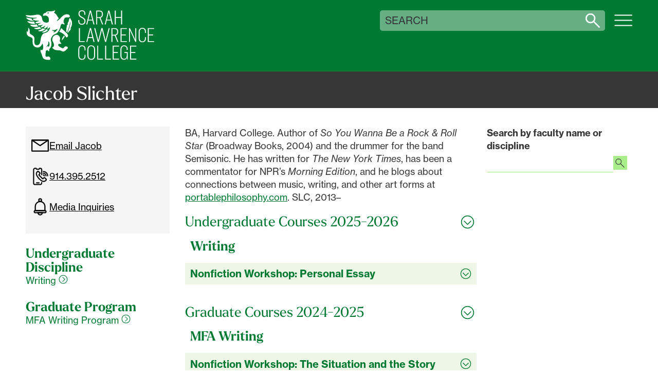

--- FILE ---
content_type: text/html; charset=UTF-8
request_url: https://www.sarahlawrence.edu/faculty/slichter-jacob.html
body_size: 37780
content:
<!DOCTYPE html>
<html xmlns="http://www.w3.org/1999/xhtml" class="no-js no-es" lang="en">
    <head>
        <title>
    

        
        
        





        Jacob Slichter 
    
                    (Writing, MFA Writing Program)
        
     | Faculty at Sarah Lawrence College
</title>
        
<meta charset="utf-8" />
<meta content="text/html; charset=UTF-8" http-equiv="Content-Type"/>
<meta http-equiv="X-UA-Compatible" content="IE=edge,chrome=1" />
<meta name="viewport" content="width=device-width" />
<meta name="facebook-domain-verification" content="w1sv6j5ftkxf9l8irvcjtl7ezxxyyc" />

<link rel="apple-touch-icon" sizes="180x180" href="/apple-touch-icon.png"/>
<link rel="icon" type="image/png" sizes="32x32" href="/favicon-32x32.png"/>
<link rel="icon" type="image/png" sizes="16x16" href="/favicon-16x16.png"/>
<link rel="manifest" href="/site.webmanifest"/>
<link rel="mask-icon" href="/safari-pinned-tab.svg" color="#5bbad5"/>
<meta name="msapplication-TileColor" content="#da532c"/>
<meta name="theme-color" content="#3d6229"/>


        
        
		




		
		


<script>
 window.SLC=window.SLC||{},document.addEventListener("readystatechange",(e=>{if("interactive"===e.target.readyState){var t=document.documentElement;if(function(){try{return new Function("(a = 0) => a"),!0}catch(e){return!1}}()){t.classList.replace("no-es","es6"),t.classList.replace("no-es6","es6"),t.classList.replace("no-js","js");const e=document.querySelectorAll(".accordion-heading");if(e.length>0)for(let t of e){let e=document.createElement("div"),o=document.createElementNS("http://www.w3.org/2000/svg","svg"),n=document.createElementNS("http://www.w3.org/2000/svg","circle"),r=document.createElementNS("http://www.w3.org/2000/svg","path"),i=document.createElementNS("http://www.w3.org/2000/svg","g");o.setAttribute("viewBox","0 0 512 512"),o.setAttribute("role","presentation"),o.setAttribute("fill","none"),o.setAttribute("stroke","#000"),o.setAttribute("stroke-width","32"),o.setAttribute("stroke-linecap","round"),o.setAttribute("stroke-linejoin","round"),n.setAttribute("cx","256"),n.setAttribute("cy","256"),n.setAttribute("r","225"),i.setAttribute("class","symbol"),o.classList.add("accordion-toggle"),e.classList.add("icon","i-down-arrow-ui7"),r.setAttribute("d","M376,226l-120,120-120-120"),i.appendChild(n),i.appendChild(r),o.appendChild(i),e.appendChild(o);let c=t.querySelector("span"),a=c.innerText,l=document.createElement("button"),d=document.createElement("div");d.append(a),l.setAttribute("aria-expanded","false"),l.setAttribute("aria-label","Toggle all "+a+" accordion sections"),l.append(d),l.append(e),t.append(l),c.remove()}const o=document.querySelectorAll(".accordion-item");if(o.length>0)for(let e of o)if(null!==e.querySelector(".panel-heading")){let t=document.createElement("div"),o=document.createElementNS("http://www.w3.org/2000/svg","svg"),n=document.createElementNS("http://www.w3.org/2000/svg","circle"),r=document.createElementNS("http://www.w3.org/2000/svg","path"),i=document.createElementNS("http://www.w3.org/2000/svg","g");o.setAttribute("viewBox","0 0 512 512"),o.setAttribute("role","presentation"),o.setAttribute("fill","none"),o.setAttribute("stroke","#000"),o.setAttribute("stroke-width","32"),o.setAttribute("stroke-linecap","round"),o.setAttribute("stroke-linejoin","round"),n.setAttribute("cx","256"),n.setAttribute("cy","256"),n.setAttribute("r","225"),i.setAttribute("class","symbol"),o.classList.add("accordion-toggle"),t.classList.add("icon","i-down-arrow-ui7"),r.setAttribute("d","M376,226l-120,120-120-120"),i.appendChild(n),i.appendChild(r),o.appendChild(i),t.appendChild(o);let c=e.querySelector(".panel-heading"),a=c.querySelector("span"),l=c.dataset.flagLabel,d=a.hasChildNodes()?a.innerHTML:a.innerText,s=e.querySelector(".accordion-content"),u=c.dataset.accordionDisplay,p=document.createElement("button"),h=document.createElement("div");if("collapsed"==u?(s.hidden=!0,p.setAttribute("aria-expanded","false")):(s.hidden=!1,p.setAttribute("aria-expanded","true")),l){let e=document.createElement("span");e.classList.add("flag-label"),e.setAttribute("aria-hidden","true"),e.append(l),p.append(e),p.classList.add("flag"),c.setAttribute("aria-label",`${l}: ${d}`)}h.innerHTML=d,p.append(h),p.append(t),c.append(p),a.remove()}const n=document.querySelectorAll(".section-heading");if(n.length>0)for(let e of n){const t=e.querySelector("h1[id], h2[id], h3[id], h4[id], h5[id], h6[id]");if(!t)continue;const o=t.getAttribute("id");if(!o)continue;const n=t.textContent.trim(),r=document.createElement("button");r.setAttribute("type","button"),r.setAttribute("tabindex","0"),r.setAttribute("aria-label",`Copy link to ${n} section`),r.classList.add("heading-link");const i=document.createElement("span");i.classList.add("sr-only"),i.textContent="Copy link to ",r.appendChild(i);const c=document.createElement("div");c.classList.add("icon","heading-link-icon"),c.setAttribute("aria-hidden","true");const a=document.createElementNS("http://www.w3.org/2000/svg","svg");a.setAttribute("viewBox","0 0 24 24"),a.setAttribute("fill","none"),a.setAttribute("stroke","currentColor"),a.setAttribute("stroke-width","2"),a.setAttribute("stroke-linecap","round"),a.setAttribute("stroke-linejoin","round");const l=document.createElementNS("http://www.w3.org/2000/svg","path");l.setAttribute("d","M10 13a5 5 0 0 0 7.54.54l3-3a5 5 0 0 0-7.07-7.07l-1.72 1.71");const d=document.createElementNS("http://www.w3.org/2000/svg","path");d.setAttribute("d","M14 11a5 5 0 0 0-7.54-.54l-3 3a5 5 0 0 0 7.07 7.07l1.71-1.71"),a.appendChild(l),a.appendChild(d),c.appendChild(a),r.appendChild(c),e.insertBefore(r,t);const s=e=>{e.preventDefault();const n=`${window.location.origin}${window.location.pathname}${window.location.search}#${o}`;if(window.history.pushState(null,"",`#${o}`),navigator.clipboard&&navigator.clipboard.writeText)navigator.clipboard.writeText(n).then((()=>{console.log("URL copied to clipboard:",n)})).catch((e=>{console.error("Failed to copy URL to clipboard:",e)}));else{const e=document.createElement("textarea");e.value=n,document.body.appendChild(e),e.select();try{document.execCommand("copy"),console.log("URL copied to clipboard (fallback):",n)}catch(e){console.error("Failed to copy URL to clipboard (fallback):",e)}document.body.removeChild(e)}t.scrollIntoView({behavior:"smooth",block:"start"})};r.addEventListener("click",s),e.addEventListener("touchstart",(function(o){o.target===t||t.contains(o.target)||(document.querySelectorAll(".section-heading.touched").forEach((t=>{t!==e&&t.classList.remove("touched")})),e.classList.toggle("touched"))})),document.addEventListener("touchstart",(function(t){e.contains(t.target)||e.classList.remove("touched")}))}SLC.formswitch=SLC.formswitch||{},SLC.formswitch.controller=document.querySelector(".form-switch"),SLC.formswitch.controller&&(SLC.formswitch.controller.hidden=!1,SLC.formswitch.controller.addEventListener("change",(e=>{const t=e.target,o=document.querySelector(`.cpt-form[data-id="${t.value}"]`);o&&(o.hidden=!1);document.querySelectorAll(".cpt-multiform .cpt-form").forEach((e=>{e.dataset.id!==t.value&&(e.hidden=!0)}))})))}if("undefined"!=typeof Sentry){switch(window.location.hostname){case"a11y-dev.sarahlawrence.edu":sentryEnv="a11yDev";break;case"test.sarahlawrence.edu":sentryEnv="test";break;case"pending.sarahlawrence.edu":sentryEnv="staging";break;default:sentryEnv="production"}Sentry.init({environment:sentryEnv,ignoreErrors:["TypeError: Failed to fetch","TypeError: NetworkError when attempting to fetch resource."]});const e=document.querySelectorAll(".cpt-accordion");let t=[];if(e.length>0)for(let o of e)0===o.querySelectorAll(".accordion-item").length&&t.push(o);t.length>0&&(Sentry.captureException(new Error(`Found ${t.length} empty accordions on page: ${window.location.href}`)),console.log(`Found ${t.length} empty accordions on page: ${window.location.href}`));const o=document.querySelector(".tpl-discipline");if(o){const e=o.querySelector(".cpt-intro"),t=o.querySelector(".cpt-disciplines");e&&0===e.innerHTML.trim().length&&(Sentry.captureException(new Error(`Found empty intro on page: ${window.location.href}`)),console.log(`Found empty intro on page: ${window.location.href}`)),t&&0===t.innerHTML.trim().length&&(Sentry.captureException(new Error(`Found empty cpt-disciplines on page: ${window.location.href}`)),console.log(`Found empty cpt-disciplines on page: ${window.location.href}`))}const n=document.querySelector(".tpl-faculty-bio");if(n){0===n.querySelector(".rgn-primary").querySelectorAll(".cpt-body, .cpt-accordion").length&&(Sentry.captureException(new Error(`Found empty faculty bio on page: ${window.location.href}`)),console.log(`Found empty faculty bio on page: ${window.location.href}`))}}}})); 
</script>

		
		


 <link rel="preconnect" href="https://ajax.googleapis.com" />
<link rel="preconnect" href="https://www.googletagmanager.com" />
<link rel="preconnect" href="https://www.googleadservices.com" /> 


		
 <!-- Hotjar Tracking Code for https://www.sarahlawrence.edu -->
<script>
    (function(h,o,t,j,a,r){
        h.hj=h.hj||function(){(h.hj.q=h.hj.q||[]).push(arguments)};
        h._hjSettings={hjid:5043698,hjsv:6};
        a=o.getElementsByTagName('head')[0];
        r=o.createElement('script');r.async=1;
        r.src=t+h._hjSettings.hjid+j+h._hjSettings.hjsv;
        a.appendChild(r);
    })(window,document,'https://static.hotjar.com/c/hotjar-','.js?sv=');
</script>
<!-- Google Tag Manager -->
<script>(function(w,d,s,l,i){w[l]=w[l]||[];w[l].push({'gtm.start':
new Date().getTime(),event:'gtm.js'});var f=d.getElementsByTagName(s)[0],
j=d.createElement(s),dl=l!='dataLayer'?'&l='+l:'';j.async=true;j.src=
'https://www.googletagmanager.com/gtm.js?id='+i+dl;f.parentNode.insertBefore(j,f);
})(window,document,'script','dataLayer','GTM-K9X96NXD');</script>
<!-- End Google Tag Manager -->
<script src="https://analytics.ahrefs.com/analytics.js" data-key="vvlem5i1yhLuElY5WXn8nA" async></script>
<script defer src="https://live.clive.cloud/page-views/track/356"></script>
<script defer src="/_assets/v6t/js/js.cookie.min.js"></script> 

		


 <!--  -->
<link rel="stylesheet" href="https://use.typekit.net/yox5fpp.css" />
<link rel="stylesheet" href="/_assets/ui7/css/swiper-bundle.min.css?v=1768935163">
<link rel="stylesheet" href="/_assets/ui7/css/root.min.css?v=1768935163" />
<link rel="stylesheet" href="/_assets/ui7/css/normalize.min.css?v=1768935163" />
<link rel="stylesheet" href="/_assets/ui7/css/bootstrap.min.css?v=1768935163" />
<link rel="stylesheet" href="/_assets/ui7/css/cpt-content.min.css?v=1768935163" />
<link rel="stylesheet" href="/_assets/ui7/css/cpt-indexes.min.css?v=1768935163" />
<link rel="stylesheet" href="/_assets/ui7/css/cpt-link-you.min.css?v=1768935163" />
<link rel="stylesheet" href="/_assets/ui7/css/cpt-media.min.css?v=1768935163" />
<link rel="stylesheet" href="/_assets/ui7/css/cpt-news-events.min.css?v=1768935163" />
<link rel="stylesheet" href="/_assets/ui7/css/cpt-related.min.css?v=1768935163" />
<link rel="stylesheet" href="/_assets/ui7/css/cpt-stats.min.css?v=1768935163" />
<link rel="stylesheet" href="/_assets/ui7/css/footer.min.css?v=1768935163" />
<link rel="stylesheet" href="/_assets/ui7/css/grid.min.css?v=1768935163" />
<link rel="stylesheet" href="/_assets/ui7/css/header.min.css?v=1768935163" />
<link rel="stylesheet" href="/_assets/ui7/css/modals.min.css?v=1768935163" />
<link rel="stylesheet" href="/_assets/ui7/css/nav.min.css?v=1768935163" />
<link rel="stylesheet" href="/_assets/ui7/css/00_style.min.css?v=1768935163" />
<link rel="stylesheet" href="/_assets/ui7/css/gallery.min.css?v=1768935163" /> 


		
        
        <!--<meta content="c07def5e7f0000027b3d2b1c89c212de" name="cascade"/>--><script type="text/javascript">var cas = "c07def5e7f0000027b3d2b1c89c212de";</script>
        
        
		
 <meta property="og:image" content="https://www.sarahlawrence.edu/_assets/images/slideshow-home.jpg" /> 

		


 <script defer="" src="https://code.jquery.com/jquery-3.6.0.min.js"></script>
<script defer="" src="/_assets/ui7/js/jquery.lazyload.min.js?v=1768935163"></script>
<script defer="" src="/_assets/ui7/js/events.min.js?v=1768935163"></script>
<script defer="" src="/_assets/ui7/js/gallery.min.js?v=1768935163"></script>
<script defer="" src="/_assets/ui7/js/modals.min.js?v=1768935163"></script>
<script defer="" src="/_assets/ui7/js/popovers.min.js?v=1768935163"></script>
<script defer="" src="/_assets/ui7/js/script.min.js?v=1768935163"></script>
<script defer="" src="/_assets/ui7/js/swiper-bundle.min.js?v=1768935163"></script>
<script defer="" src="/_assets/ui7/js/swiper-init.min.js?v=1768935163"></script>
<script defer="" src="/_assets/v6t/wicg-inert/inert.js"></script>

<script defer data-domain="sarahlawrence.edu" src="https://plausible.io/js/plausible.js"></script>
<script src="https://cdn.usefathom.com/script.js" data-site="AQUFANOV" defer></script>
<script defer src="https://apply.slc.edu/ping">/**/</script> 


    </head>
    <body class="interior">
		
 <a href="#main-container" id="skip-link">Skip to main content</a> 


        
<system-region name="DEFAULT">

<span style="display:none;"> </span>


</system-region>


		<div class="site-nav-header-container">
			<div class="site-nav-header-masthead">
				


 <header id="site-header" role="banner" class="interior">
    <div id="identifier">
        <a href="/" aria-label="SLC Home">
            <div class="icon identifier">
            <svg class="gryphon-wordmark" viewBox="0 0 324 126" role="presentation" xmlns="http://www.w3.org/2000/svg">
    <g class="mark">
        <g class="mark-college">
            <path d="M150.77 97.9101V101.32H148.35V98.3801C148.35 93.3901 145.99 90.7101 141.84 90.7101C137.69 90.7101 135.12 93.9701 135.12 98.4301V115.13C135.12 119.59 137.8 122.85 141.84 122.85C145.88 122.85 148.35 120.17 148.35 115.18V112.24H150.77V115.65C150.77 121.79 147.04 125 141.63 125C136.22 125 132.6 120.9 132.6 114.92V98.6401C132.6 92.6501 136.33 88.5601 141.74 88.5601C147.15 88.5601 150.77 91.7601 150.77 97.9101Z" />
            <path d="M174.86 98.9601V114.61C174.86 120.96 171.13 125.01 165.25 125.01C159.37 125.01 155.64 120.97 155.64 114.61V98.9601C155.64 92.6101 159.37 88.5601 165.25 88.5601C171.13 88.5601 174.86 92.6001 174.86 98.9601ZM158.16 98.9601V114.61C158.16 119.65 160.73 122.85 165.25 122.85C169.77 122.85 172.34 119.65 172.34 114.61V98.9601C172.34 93.9201 169.77 90.7201 165.25 90.7201C160.73 90.7201 158.16 93.9201 158.16 98.9601Z" />
            <path d="M182.84 89.29V122.06H194.81V124.27H180.32V89.3H182.84V89.29Z" />
            <path d="M202.9 89.29V122.06H214.87V124.27H200.38V89.3H202.9V89.29Z" />
            <path d="M235.07 89.29V91.5H221.79V105.47H232.4V107.68H221.79V122.07H235.18V124.28H219.27V89.31H235.08L235.07 89.29Z" />
            <path d="M257.22 98.8001V99.9601H254.8V98.8001C254.8 93.8601 252.44 90.7101 248.13 90.7101C243.82 90.7101 241.36 94.0201 241.36 98.8001V114.66C241.36 119.44 243.93 122.75 248.08 122.75C251.91 122.75 254.85 119.44 254.85 113.88L254.91 107.66H248.98V105.5H257.38L257.32 124.28H255.8L255.43 118.87C254.85 122.21 252.12 124.91 247.71 124.91C242.41 124.91 238.84 120.76 238.84 114.62V98.8101C238.84 92.7201 242.52 88.5701 248.19 88.5701C253.86 88.5701 257.22 92.4001 257.22 98.8101V98.8001Z" />
            <path d="M279.01 89.29V91.5H265.73V105.47H276.34V107.68H265.73V122.07H279.12V124.28H263.21V89.31H279.02L279.01 89.29Z" />
        </g>
        <g class="mark-lawrence">
            <path d="M136.76 45.01V77.78H148.73V79.99H134.24V45.02H136.76V45.01Z" />
            <path d="M218.64 79.99H216.12V45.02H223.26C229.98 45.02 232.97 47.59 232.97 53.37V55.34C232.97 59.28 230.97 62.27 226.93 63.37L233.7 79.99H231.02L224.51 63.79C224.09 63.84 223.67 63.84 223.2 63.84H218.63V79.99H218.64ZM218.64 61.69H223.1C228.04 61.69 230.45 59.06 230.45 55.18V53.52C230.45 48.9 228.3 47.22 223.05 47.22H218.64V61.69Z" />
            <path d="M255.04 45.01V47.22H241.76V61.19H252.37V63.4H241.76V77.79H255.15V80H239.24V45.03H255.05L255.04 45.01Z" />
            <path d="M262.73 45.01L276.17 74.15H276.28V45.01H278.59V79.98H276.49L262.84 50.58H262.73V79.98H260.42V45.01H262.73Z" />
            <path d="M303.01 53.63V57.04H300.59V54.1C300.59 49.11 298.23 46.43 294.08 46.43C289.93 46.43 287.36 49.69 287.36 54.15V70.85C287.36 75.31 290.04 78.57 294.08 78.57C298.12 78.57 300.59 75.89 300.59 70.9V67.96H303.01V71.37C303.01 77.51 299.28 80.72 293.87 80.72C288.46 80.72 284.84 76.62 284.84 70.64V54.36C284.84 48.37 288.57 44.28 293.98 44.28C299.39 44.28 303.01 47.48 303.01 53.63Z" />
            <path d="M323.7 45.01V47.22H310.42V61.19H321.03V63.4H310.42V77.79H323.81V80H307.9V45.03H323.71L323.7 45.01Z" />
            <path d="M152.84 79.9901H155.36L157.83 70.0701H168.44L170.91 79.9901H173.54L164.55 44.8101H161.84L152.85 79.9901H152.84ZM167.91 67.8601H158.35L163.08 48.9601H163.19L167.92 67.8601H167.91Z" />
            <path d="M192.22 49.4201L200.17 79.9901H202.63L211.74 45.0101H209.17L201.5 75.8901H201.4L193.7 44.8101H190.85L183.13 75.8901H183.02L175.36 45.0101H172.68L181.8 79.9901H184.25L192.22 49.4201Z" />
        </g>
        <g class="mark-sarah">
            <path d="M150.34 9.24001V11.24H147.87V9.35001C147.87 5.31001 146.4 2.21001 141.67 2.21001C137.63 2.21001 135.58 4.94001 135.58 8.72001C135.58 12.82 138.05 14.5 142.51 16.96C147.55 19.74 150.6 21.84 150.6 27.41C150.6 32.98 147.03 36.44 141.57 36.44C135.69 36.44 132.59 32.87 132.59 27.15V24.79H135.06V27.05C135.06 31.62 137.21 34.24 141.57 34.24C145.67 34.24 148.08 31.82 148.08 27.52C148.08 23.22 145.87 21.64 141.04 19.12C136.42 16.7 133.06 14.29 133.06 8.83001C133.06 3.95001 136.05 0.0100098 141.72 0.0100098C148.02 0.0100098 150.33 4.05001 150.33 9.25001L150.34 9.24001Z" />
            <path d="M180.29 35.71H177.77V0.73999H184.91C191.63 0.73999 194.62 3.30999 194.62 9.08999V10.65C194.62 14.59 192.62 17.99 188.58 19.09L195.35 35.71H192.67L186.16 19.51C185.74 19.56 185.32 19.56 184.85 19.56H180.28V35.71H180.29ZM180.29 17.41H184.75C189.69 17.41 192.1 14.38 192.1 10.49V9.23999C192.1 4.61999 189.95 2.93999 184.7 2.93999H180.29V17.41Z" />
            <path d="M227.12 0.73999V16.91H240.46V0.73999H242.98V35.71H240.46V19.12H227.12V35.71H224.6V0.73999H227.12Z" />
            <path d="M164.35 0.540039H161.64L152.65 35.71H155.17L157.64 25.79H168.25L170.72 35.71H173.35L164.35 0.540039ZM158.16 23.58L162.89 4.68004H163L167.73 23.58H158.17H158.16Z" />
            <path d="M210.91 0.540039H208.2L199.21 35.71H201.73L204.2 25.79H214.81L217.28 35.71H219.91L210.91 0.540039ZM204.72 23.58L209.45 4.68004H209.56L214.29 23.58H204.73H204.72Z" />
        </g>
    </g>
    <g class="grypheth">
        <g class="wing-tips">
            <path d="M49.6801 50.3001C50.5701 49.4301 51.5401 48.2301 51.5401 48.2301C51.8601 47.8301 52.0801 47.5501 52.3701 47.5701C52.6901 47.5901 52.7901 47.9601 53.3401 48.3001C53.6501 48.4901 53.9201 48.5701 54.1801 48.6401C55.4701 48.9901 56.4401 48.2501 56.6801 48.5401C56.9901 48.9301 55.5301 50.5801 55.2901 50.8601C54.6601 51.5801 53.6801 52.6801 52.0401 53.7501C51.7501 53.9401 50.2801 54.8801 48.1701 55.5501C47.1101 55.8901 46.3301 56.0101 45.8601 56.0701C45.0201 56.1801 44.2901 56.2701 43.3701 56.0701C42.6901 55.9201 41.5601 55.6801 41.5001 55.2101C41.3901 54.2801 45.6601 53.0801 48.2401 51.3901C48.8201 51.0101 49.2101 50.7601 49.6801 50.3001Z" />
            <path d="M1.38988 18.66C1.49988 18.49 1.76988 18.42 5.15988 18.98C5.76988 19.08 6.43988 19.21 7.15988 19.36C8.13988 19.57 8.12988 19.6 8.98988 19.78C10.0699 20.01 10.9999 20.15 11.5399 20.23C11.9199 20.29 12.2499 20.33 12.8499 20.42C13.5099 20.52 13.6499 20.56 13.8099 20.61C14.2199 20.75 14.7799 20.94 14.9899 21.4C14.9899 21.42 15.0499 21.62 15.1699 22.02C15.2099 22.16 15.2499 22.33 15.3099 22.55C15.3499 22.72 15.3399 22.69 15.3599 22.76C15.5199 23.34 15.7299 23.69 15.7799 23.77C15.8799 23.94 15.9999 24.09 16.1399 24.24C16.9499 25.18 18.0899 25.71 19.0799 26.05C20.0499 26.41 20.8599 26.57 20.9599 26.78C20.9799 26.78 20.9799 26.83 20.9799 26.83C20.9299 27.14 19.6299 27.16 19.6299 27.16C15.4899 27.22 12.0699 26.04 11.4899 25.83C8.80988 24.89 6.89988 24.21 4.73988 22.59C3.10988 21.35 1.00988 19.31 1.39988 18.66H1.38988Z" />
            <path d="M6.34992 30.4801C5.84992 30.0601 3.73992 28.5401 4.15992 27.6501C4.32992 27.3401 4.87992 27.4601 5.12992 27.4901C7.01992 27.6501 8.93992 27.9301 10.8099 28.2101C10.8099 28.2101 15.0499 29.1901 19.7599 29.0101C19.8899 29.0101 20.2499 29.0101 20.9699 29.0101C22.0199 29.0101 22.2499 29.0401 22.3599 29.2101C22.4999 29.4201 22.2699 29.6101 22.1399 30.4201C22.0799 30.8101 22.0199 31.2201 22.1599 31.7001C22.2599 32.0601 22.4299 32.3101 22.5199 32.4401C22.8599 32.9001 23.3299 33.1801 23.4899 33.2801C23.6499 33.3801 23.7999 33.5101 24.0499 33.6701C24.1999 33.7601 24.3399 33.8701 24.3499 34.0001C24.3399 34.1701 24.0199 34.2901 23.8599 34.3601C23.6299 34.4401 23.4299 34.4501 23.1599 34.4801C22.5999 34.5201 22.1299 34.5101 21.6999 34.5301L21.2699 34.5501C17.4699 34.5801 14.3299 33.9301 14.3299 33.9301C12.1599 33.5101 10.0299 32.8401 8.08992 31.7101C7.47992 31.3501 6.88992 30.9501 6.34992 30.5001V30.4801Z" />
            <path d="M13.7599 39.48C12.8099 38.81 10.9599 37.3 11.2699 36.62C11.4699 36.19 12.3599 36.33 15.5399 36.46C17.8599 36.56 19.0299 36.61 19.9899 36.59C21.6799 36.51 23.4199 36.45 25.6099 35.92C26.8099 35.64 28.2199 35.21 28.4199 35.58L28.4399 35.6V35.66C28.4399 35.87 28.1099 36.13 28.0799 36.63C28.0299 37.55 29.0199 38.29 29.3699 38.56C29.7699 38.86 30.4399 39.06 31.7299 39.52C32.3299 39.73 32.7199 39.85 32.7199 40.04C32.7199 40.26 32.2499 40.44 31.7199 40.65C31.2199 40.85 30.8199 40.94 30.6899 40.97C29.5399 41.24 28.9099 41.39 27.9599 41.54C27.7199 41.58 27.3599 41.62 26.6399 41.72C26.2999 41.77 26.0599 41.8 25.7599 41.83C25.7599 41.83 25.3699 41.87 24.9599 41.9C24.0199 41.98 22.9099 42.06 21.4699 41.96C21.1799 41.93 20.4899 41.87 19.6599 41.72C16.1399 41.11 14.2599 39.87 13.7399 39.48H13.7599Z" />
            <path d="M24.4001 47.13C24.1601 47.05 21.1701 46.02 21.2901 45.28C21.3701 44.76 22.9901 44.83 26.7301 44.14C29.0401 43.7 30.2001 43.47 31.2901 43.03C32.1301 42.68 34.4901 41.84 34.9901 41.53C35.0101 41.53 35.1601 41.44 35.3801 41.35C35.6401 41.27 35.8901 41.18 35.9901 41.27C36.1701 41.43 35.6501 41.95 35.7501 42.67C35.8201 43.15 36.1501 43.49 36.2801 43.63C36.6701 44.02 37.1201 44.15 37.5601 44.27C37.8901 44.36 38.1401 44.38 38.6301 44.42C39.6801 44.52 40.1901 44.44 40.2601 44.65C40.2901 44.76 40.1601 44.92 40.0601 45.03C39.9501 45.15 39.8601 45.2 39.5601 45.37C38.9101 45.73 38.6701 45.84 38.4801 45.91C38.4801 45.91 38.4101 45.95 38.3101 45.98C36.2701 46.8 34.5101 47.21 34.5101 47.21C33.4301 47.46 31.5201 47.83 29.1501 47.81C27.8601 47.79 26.3001 47.76 24.4101 47.13H24.4001Z" />
            <path d="M36.9802 53.04C36.5002 53.06 36.0002 53.07 35.3602 52.98C33.7102 52.77 31.4102 52.05 31.4402 51.38C31.4402 50.86 32.8502 50.88 35.7702 49.76C39.7702 48.2 42.3302 46.14 42.7202 45.78C42.7902 45.72 42.8502 45.65 42.9002 45.61C43.0302 45.48 43.2102 45.34 43.3702 45.21C43.6302 45.04 43.7902 44.95 43.9502 44.96C44.3602 45.03 44.2602 45.99 44.9402 46.62C45.2302 46.89 45.5402 46.98 45.8802 47.07C47.8602 47.56 49.6202 46.4 49.8802 46.76C50.0302 47 49.4202 47.64 49.0102 48.07C47.8102 49.37 46.3302 50.11 45.2002 50.69C45.1602 50.71 45.1402 50.71 45.1302 50.73C43.1202 51.7 42.1002 52.2 40.6702 52.55C39.0102 52.96 37.6502 53.02 37.0102 53.02L36.9802 53.04Z" />
        </g>
        <g class="gryphon-body">
            <path d="M69.12 92.9801C70.27 92.4101 70.66 91.0101 70.88 90.1601C71.49 87.8301 71.09 85.4201 70.41 83.1601C69.73 80.9101 68.1 79.0801 67.42 76.8301C65.84 71.6001 68.28 65.7501 73.15 63.2501C74.16 62.7301 77.22 61.1601 80.54 62.3001C84.11 63.5201 86.09 67.1901 86.58 70.0101C87.31 74.1501 84.91 75.5101 86.23 78.7501C87.42 81.6501 90.36 83.0201 89.83 84.0801C89.57 84.6001 88.65 84.7101 87.75 84.8201C86.35 84.9901 86.02 84.5701 84.91 84.7201C84.6 84.7601 82.62 85.0101 82.01 86.4101C81.16 88.3701 83.15 90.4101 84.55 91.4701C86.25 92.7501 88.11 93.7901 90.01 94.7401C90.93 95.2001 91.87 95.6401 92.88 95.7901C93.89 95.9401 95 95.7701 95.78 95.1101C96.62 94.4001 96.98 93.2501 97.73 92.4501C98.94 91.1801 100.94 91.0301 102.65 91.4101C103.7 91.6401 105.16 92.4701 105.86 93.2901C107.12 94.8001 105.82 95.9301 104.75 97.1801C103.44 98.7101 101.9 100.06 100.42 101.42C98.43 103.26 96.07 103.96 95.35 104.07C92.09 104.57 90.15 102.21 87.12 101.44C86.05 101.17 84.95 101.09 83.86 101.03C78.82 100.75 73.47 100.78 69.48 97.2301C68.16 96.0601 66.58 94.1701 67.03 93.4701C67.32 93.0201 68.14 93.4701 69.12 92.9901H69.11L69.12 92.9801Z" class="leg-background" />
            <path d="M101.32 66.9099C101.11 66.5699 101.09 66.3899 100.8 66.0399C100.66 65.8599 100.6 65.8099 100.29 65.4599C100.14 65.2999 99.9602 65.0899 99.7102 64.8099C98.9302 63.8999 98.3902 63.2399 98.1202 62.9099C97.3102 61.9599 94.8702 59.4399 91.3702 57.4099C90.6202 56.9699 88.7902 56.0199 87.7902 55.6599C87.6202 55.5999 87.4902 55.5499 87.3702 55.4899C87.0702 55.3599 86.8502 55.2399 86.7902 55.1999C85.9402 54.7299 85.1302 54.7399 84.9302 54.2999C84.7402 53.8999 85.2702 53.5199 86.1202 52.0499C86.3502 51.6599 86.6302 51.0599 87.2002 49.8699C87.7302 48.7699 87.9902 48.2099 88.2202 47.6699C88.9202 45.9899 88.9002 45.5999 89.2702 45.4599C89.9302 45.2199 90.7902 46.1599 92.0602 47.4099C93.3202 48.6499 94.6502 49.7999 95.9802 50.9699C98.6002 53.2599 101.25 55.5299 103.64 58.0599C104.75 59.2299 105.82 60.4899 106.37 62.0099C106.81 63.2399 106.86 64.6799 106.27 65.8699C105.76 66.9199 104.98 68.4999 103.62 68.5199C103.1 68.5199 102.67 68.2599 102.5 68.1799C101.86 67.7899 101.5 67.1799 101.33 66.8999L101.32 66.9099Z" class="arm-background" />
            <path d="M59.3801 125.16C60.8601 125.03 61.9301 124.42 62.1301 123.5C62.4101 122.17 62.1601 119.99 60.6301 118.32C60.3201 117.98 59.8101 117.43 58.9501 117.04C58.6901 116.93 57.8801 116.43 55.8201 116.75C54.5101 116.95 54.1401 117.53 53.0901 117.38C52.2601 117.26 51.8501 117.2 51.2301 116.86C49.4701 115.89 49.7801 113.84 49.7501 112.88C49.7001 110.87 49.9501 109.23 50.2001 108.08C50.6601 105.99 50.2501 104.69 50.5601 103.48C50.8701 102.29 51.6201 101.65 52.0801 101.33C52.5401 101.01 54.0201 100.53 55.0401 100.84C56.0001 101.12 56.4101 101.65 56.6901 102.39C56.9201 102.99 57.9701 103.77 58.8701 103.3C59.6001 102.91 58.9701 101.2 59.4201 99.13C59.7701 97.57 60.5901 96.43 61.2501 95.69C65.8801 90.86 65.0501 82.96 64.3201 79.57C64.0601 78.42 63.3401 76.66 63.3901 74.43C63.4701 71.04 64.9701 68.5 65.7401 67.22C67.6501 64.04 70.0601 62.2 71.1301 61.52C72.7301 60.51 75.4001 59.34 75.8601 59.11C79.8301 57.16 80.2501 56.12 82.3101 53.21C83.8601 51.02 84.7701 49.2 85.3201 47.99C86.6901 45.02 87.3301 42.24 87.3301 42.24C87.7801 40.25 87.8201 39.07 88.7001 37.11C89.0701 36.29 89.7501 34.96 91.0101 34.44C91.2201 34.36 91.7301 34.15 92.3701 34.23C92.9401 34.3 93.1901 34.54 93.7201 34.83C95.2201 35.63 96.6501 35.51 97.2301 35.45C97.8301 35.39 98.3501 35.35 98.4601 35.05C98.6601 34.57 97.7001 33.91 97.0601 33.17C95.2101 31.08 95.5001 27.92 95.6101 26.85C95.6501 26.43 95.7601 25.99 95.8801 25.57C95.9901 25.13 96.2801 23.92 97.0001 22.19C97.6401 20.7 97.9501 19.94 98.6201 19.35C99.1401 18.87 99.6601 18.66 99.9601 18.51C101.07 18.01 102.47 17.81 103.69 17.9C104.13 17.93 105.46 17.95 106.6 17.95C107.84 17.95 108.95 17.9 110.18 17.32C110.77 17.04 111 16.56 111.15 16.17C111.53 15.11 110.83 13.28 110.2 12.45C107.89 9.40003 102.28 10.16 101.61 10.26C99.6201 10.53 97.7501 11.27 96.0401 12.33C95.3501 12.76 94.6801 13.22 94.0301 13.71C91.6401 15.52 89.6001 17.69 87.6701 19.97C85.8901 22.07 82.1601 25.16 81.5801 25.59C79.9801 26.78 79.4601 27.1 79.3401 27.01C78.7701 26.52 79.2901 24.6 81.5601 22.63C82.1901 22.08 81.8701 22.38 82.6101 21.74C83.1801 21.24 83.2001 20.39 82.9801 19.55C82.8001 18.87 81.5601 18.04 80.8001 16.78C79.4701 14.56 78.2501 12.24 76.6401 10.22C76.5201 10.07 75.7901 9.30003 74.8001 8.49003C74.1001 7.92003 71.8901 6.31003 71.6201 6.11003C71.4401 5.98003 71.3501 5.71003 71.5001 5.50003C71.6501 5.29003 72.7401 4.20003 72.7401 4.20003C73.5501 3.00003 74.6801 0.830031 74.1301 0.320031C73.8601 0.0600306 73.3901 0.390031 71.5201 1.02003C71.5201 1.02003 69.7301 1.62003 67.7601 2.02003C67.4001 2.09003 66.1601 2.35003 64.5701 2.47003C61.5601 2.69003 60.4001 2.20003 57.2201 2.59003C56.8401 2.65003 56.5401 2.70003 56.3301 2.72003C56.3301 2.72003 51.5701 3.51003 51.1101 5.29003C50.9701 5.81003 51.0501 6.01003 51.0501 6.01003C51.0801 6.12003 51.1501 6.25003 51.1001 6.33003C51.0301 6.39003 50.8901 6.39003 50.8601 6.37003C50.4901 6.33003 46.8001 6.98003 45.1501 8.68003C43.1601 10.76 43.6301 14.24 44.3101 14.5C44.5101 14.58 44.6601 14.31 45.6701 13.96C46.2301 13.77 46.6901 13.69 47.0601 13.61C47.3601 13.56 47.9901 13.44 48.9101 13.41C50.1701 13.35 50.9201 13.31 51.8501 13.57C53.1601 13.91 54.0101 14.57 54.4001 14.88C55.4801 15.74 56.4401 16.65 56.8001 17.25C57.8601 18.99 58.1101 20.61 58.2201 21.33C58.3801 22.41 58.4801 23.59 58.4601 24.23C58.4301 25.34 58.3101 26.7 58.1301 27.81C58.0501 28.4 57.8501 29.03 57.3101 29.68C56.2401 30.97 52.6701 31.14 51.5801 31.1C49.9201 31.04 48.6701 30.68 47.9401 30.41C46.4601 29.85 45.4001 29.07 44.7401 28.51C44.7401 28.51 42.9501 26.77 41.9801 23.86C41.5901 22.68 41.7801 22.63 41.3701 20.92C40.8201 18.63 40.2401 16.17 38.4301 14.25C36.9701 12.7 35.1001 11.8 35.1001 11.8C35.0201 11.75 34.9401 11.72 34.8801 11.7C31.0801 9.97003 24.8201 11.61 24.8201 11.61C17.2901 13.07 11.4101 13.03 7.31008 12.69C5.37008 12.52 0.280079 11.98 0.0100793 13C-0.109921 13.45 0.690079 14.36 1.41008 14.8C1.51008 14.85 1.85008 15.02 2.51008 15.32C3.22008 15.65 3.58008 15.82 3.88008 15.95C4.22008 16.08 4.93008 16.39 6.22008 16.76C7.46008 17.12 9.11008 17.44 12.2701 18.02C13.3201 18.21 14.3501 18.39 15.4001 18.49C19.1401 18.88 23.1501 18.76 24.5601 18.68C25.3201 18.63 25.9001 18.64 27.0801 18.68C28.4101 18.74 28.5301 18.81 28.5501 18.86C28.5701 19.13 26.8701 19.77 25.2001 20.16C23.1401 20.61 21.4201 20.58 18.8901 21.5C18.1601 21.76 17.7901 21.94 17.7301 22.26C17.5701 23.18 20.2301 24.43 21.6101 24.94C24.2001 25.95 26.4901 26.03 26.9201 26.04C28.7501 26.1 30.5701 26.22 32.4001 26.24C32.7101 26.24 33.6501 26.24 33.7101 26.51C33.7401 26.68 33.4101 26.88 33.0601 27.09C32.8201 27.24 32.5601 27.38 31.4601 27.8C31.2301 27.89 31.1201 27.94 31.0701 27.96C30.2101 28.27 29.5501 28.43 29.3001 28.49C28.0901 28.77 26.8801 29.05 25.7001 29.77C25.0001 30.21 24.3601 30.62 24.3701 31.09C24.4201 32.09 27.0801 32.64 27.3101 32.69C27.3101 32.69 29.0301 33.05 31.7701 32.72C32.7201 32.59 32.6601 32.54 35.2301 32.11C37.8001 31.69 38.3301 31.66 38.3601 31.79C38.3801 31.85 38.3101 31.95 37.0701 32.61C35.8701 33.24 34.9501 33.61 34.6101 33.75C34.0301 34 30.5701 35.54 30.7201 36.63C30.8001 37.28 32.1501 37.57 33.1701 37.78C35.1101 38.22 36.7401 37.97 37.8001 37.78C39.5301 37.48 41.2201 36.9 41.7401 36.73C43.0701 36.27 43.6301 35.98 43.7101 36.11C44.0701 36.62 37.1301 41.16 37.8101 42.61C38.2001 43.45 41.1301 43.01 42.9301 42.42C44.5501 41.86 46.0501 40.91 46.9401 40.34C48.5901 39.28 49.3101 38.57 49.5201 38.73C49.9901 39.16 45.3501 44.2 46.3701 45.49C46.9601 46.23 49.2501 45.46 50.2601 45.02C51.2601 44.56 51.9201 44 53.0901 42.99C55.0101 41.35 55.7601 40.3 56.0201 40.45C56.4801 40.74 53.4701 45.31 54.5301 46.31C55.0301 46.78 56.2601 46.28 56.6001 46.14C57.8901 45.61 59.4801 44.13 59.9701 43.53C60.0401 43.45 60.2501 43.2 60.6001 43.12C60.8201 43.07 61.0401 43.12 61.1201 43.18C61.6801 43.51 60.8401 46.45 59.3401 49.38C57.2901 53.38 53.4101 56.7 46.9001 57.8C44.6701 58.17 43.2201 60.07 41.7901 62.05C40.2501 64.18 39.4001 66.28 39.0401 67.4C38.1201 70.33 37.9401 73.42 37.3601 76.42C36.4201 81.32 35.7801 84.67 33.0401 86.65C32.6401 86.95 30.2601 88.6 27.3001 88.1C26.7501 88 25.3101 87.72 24.1201 86.68C20.2101 83.29 22.2101 75.3 22.0501 71.77C21.9901 70.12 21.7401 68.6 20.8401 66.94C17.4801 60.76 11.3401 62.66 10.1301 56.5C9.76008 54.62 10.0701 53.56 10.1301 51.83C10.2701 47.86 7.56008 44.69 6.61008 44.35C6.55008 44.33 6.37008 44.27 6.26008 44.33C6.04008 44.5 6.26008 45.02 6.36008 45.67C6.80008 48.54 6.46008 49.28 5.73008 51.83C5.19008 53.7 5.73008 55.31 5.20008 55.35C4.09008 55.39 4.47008 52.62 3.72008 52.36C3.07008 52.16 2.00008 55.5 2.57008 58.54C2.95008 60.65 4.00008 62.13 4.55008 62.86C5.89008 64.72 7.43008 65.69 7.91008 65.98C8.93008 66.6 9.18008 66.5 11.0201 67.26C13.7301 68.39 15.4001 69.08 16.4201 70.43C17.4601 71.84 17.5001 73.41 17.4101 75.03C16.7901 85.46 18.6201 91.63 26.9001 93.69C28.7601 94.15 30.3701 94.06 31.3001 93.95C31.3001 93.95 31.9701 93.85 31.9801 93.84C32.1701 93.81 33.7601 93.53 35.5201 92.47C36.8901 91.65 37.8201 90.69 38.3901 90C38.8001 89.51 39.4301 88.69 40.1101 87.61C41.2901 85.73 41.8201 84.26 42.3501 84.35C42.5701 84.39 42.6901 84.66 42.8401 85.07C43.6101 87.16 43.7801 88.94 43.7901 89.05C43.9401 90.61 44.0001 91.39 44.0101 92.55C44.0101 93.84 44.0101 95.15 43.6501 96.79C43.3301 98.31 43.1301 99.13 42.3701 99.79C41.8101 100.27 40.7701 100.81 39.8701 100.5C38.9701 100.19 38.8201 99.27 38.3401 99.33C37.6701 99.42 37.4201 101.33 37.4001 101.51C37.1901 103.25 37.7101 104.74 38.1501 105.95C38.3901 106.62 38.3901 106.49 39.0701 108.12C39.0701 108.12 39.6501 109.51 40.2201 111.04C41.5201 114.5 41.2101 114.7 42.1001 116.78C42.8101 118.44 43.4601 120.73 45.2601 122.15C46.3301 122.99 47.5501 123.52 47.6501 123.57C47.9901 123.71 48.4901 123.9 49.8201 124.23C50.8501 124.48 51.9001 124.81 53.7601 125.01C55.6201 125.21 57.9001 125.27 59.3801 125.14V125.16ZM66.5301 50.2C66.6701 49.72 68.8201 50.6 72.3301 49.96C73.1401 49.81 74.9301 49.48 76.9801 48.43C78.9501 47.42 79.6601 46.52 79.9501 46.75C80.4501 47.14 79.0601 50.09 77.0601 52.3C76.5301 52.89 75.6001 53.89 74.1201 54.66C71.9601 55.77 69.7601 55.79 69.6901 55.47C69.6401 55.27 70.4301 55.02 71.3601 53.9C71.6601 53.54 72.1501 52.95 72.0001 52.64C71.8601 52.34 71.2101 52.45 70.9101 52.47C68.7301 52.68 66.3601 50.72 66.5201 50.18L66.5301 50.2ZM55.6801 7.85003C54.9601 7.56003 54.2501 6.80003 54.3801 6.33003C54.4401 6.10003 54.6901 6.01003 55.0601 5.88003C56.0501 5.53003 56.4601 5.88003 57.6601 5.66003C58.2401 5.56003 58.4301 5.43003 58.5601 5.57003C58.8201 5.86003 58.4501 6.91003 57.7701 7.49003C57.2101 7.97003 56.4001 8.14003 55.6801 7.85003ZM55.2201 88.05C58.4701 83.69 56.3801 78.59 57.3801 78.47C58.1001 78.39 59.1501 80.98 59.3501 81.48C60.4101 84.1 60.1401 86.29 60.0001 87.35C59.9701 87.54 59.8301 88.55 59.3401 89.79C59.3401 89.79 58.6101 91.63 57.2101 92.46C57.1001 92.52 56.8701 92.65 56.7301 92.58C56.4801 92.46 56.7801 91.89 56.6601 90.99C56.5901 90.47 56.5601 90.21 56.3601 90.13C55.8601 89.92 55.0601 91.08 53.0601 91.74C52.5801 91.9 52.1901 92.03 52.0601 91.91C51.6901 91.57 53.9301 89.77 55.2101 88.05H55.2201Z" class="body-foreground" />
        </g>
        <g class="quill">
            <path d="M96.4602 63.93C96.6102 63.93 96.6502 64.02 97.3602 64.8C98.1402 65.67 98.4102 65.91 98.3902 66.3C98.3902 66.43 98.3002 66.57 98.1502 66.87C97.9202 67.31 96.9702 68.81 96.9202 68.87C96.1702 69.86 95.7802 70.68 93.8002 73.1C93.8002 73.1 91.3402 76.11 90.7002 75.87H90.6902C90.4502 75.71 91.7702 73.86 91.8702 72.19C91.8702 72.03 91.9702 72.13 91.7702 71.12C91.5802 70.11 92.5002 69.9 93.2302 68.88C93.9602 67.86 93.7502 68.25 94.6402 66.73C95.5002 65.27 96.0702 63.92 96.4702 63.93H96.4602Z" class="nib" />
            <path d="M106.2 55.9499C106.54 55.8099 107.01 55.6099 107.62 55.3699C108.23 55.1399 108.94 55.0499 109.22 54.9899C109.24 54.9399 109.27 54.8899 109.28 54.8399C109.1 54.6999 108.22 54.6499 107.97 54.6499C107.72 54.6499 107.75 54.1599 108.09 53.9999C110.19 53.0299 111.61 50.8299 112.85 48.7699C113.39 47.8699 113.81 47.1799 114.14 46.7699C114.47 46.3499 114.73 45.8699 114.53 45.6799C114.33 45.4899 113.28 46.1099 112.06 46.9899C112.03 46.9599 112 46.9399 111.98 46.9099C112.03 46.8199 112.12 46.6299 112.12 46.6299C112.12 46.6299 112.49 46.0999 113.17 44.9599C114.4 42.8899 115.32 40.7499 115.96 38.5699C116.91 35.3099 117.06 32.2499 116.51 29.3699C116.17 27.6099 115.64 25.9699 114.83 24.5099C114.14 23.2799 113.18 22.1199 112.75 21.2099C112.32 20.2999 112.27 18.8699 111.86 19.1199C111.45 19.3699 110.5 20.6299 110 21.7199C109.1 23.6599 108.29 26.1699 108.31 27.6699C108.32 28.8899 108.37 29.1099 108.36 29.6699C108.36 30.1799 107.45 28.3499 107.21 29.0699C106.97 29.7799 106.71 30.5699 106.31 31.7399C106.07 32.4599 105.94 32.8099 105.89 33.0399C105.71 33.7799 105.77 34.7599 105.84 35.1799C105.91 35.5999 106.11 36.2299 106.32 36.6099C106.67 37.1999 106.78 37.9299 106.69 37.9899C106.6 38.0499 106.51 37.5699 106.17 37.1999C105.86 36.8799 105.45 36.4999 105.45 36.4999C105.45 36.4999 104.74 35.6299 104.48 36.5599C104.22 37.4899 103.4 39.9299 103.37 41.2899C103.35 42.1299 103.77 43.0399 104.17 43.6299C104.25 43.7599 104.33 43.8899 104.41 44.0199C104.38 44.0599 104.76 44.3199 104.32 44.1299C103.88 43.9399 103.21 43.0199 102.93 42.7999C102.66 42.5799 102.63 44.6799 102.63 44.7199C102.55 46.4599 102.61 46.6899 102.5 48.4399C102.36 50.5799 101.76 52.5499 102.66 54.1899C102.84 54.5099 103.06 54.8099 103.27 55.1099C103.46 55.3699 103.58 55.3399 103.79 54.9499C104.06 54.4299 104.55 53.9199 105.38 52.4799C106.21 51.0399 106.54 49.9899 107.19 48.2699C107.97 46.2399 108.67 44.1999 109.31 42.1499C110.3 38.9699 111.24 35.8899 111.42 32.7999C111.48 31.7999 111.54 30.7499 111.52 29.7599C111.52 29.5999 111.52 29.4299 111.52 29.1799C111.89 29.3699 111.94 29.7199 112.04 30.0199C112.63 31.8099 112.47 33.8499 112.15 35.9399C111.65 39.2199 110.7 42.5299 109.47 45.8299C107.51 52.3499 104.23 56.0699 104.75 56.8599C104.93 57.0199 105.87 56.0999 106.2 55.9599H106.19L106.2 55.9499Z" class="feather" />
        </g>
    </g>
</svg>            </div>
        </a>
    </div>
    <div class="abbreviated-navigation-utilities">
        <form role="search" id="site-search" action="/search/">
            <nav aria-label="Topics" id="topic-navigation">
                <a href="/admissions/">Admissions</a>
                <a href="/academics/">Academics</a>
                <a href="/student-life/">Student Life</a>
                <a href="/about/">About</a>
                <a href="/alumni/">Alumni</a>
                <a href="/giving/">Give</a>
            </nav>
            <div class="site-search-group header-search-group">
                <label for="search-criteria">Search</label>
                <input type="search" id="search-criteria" name="q">
                <button aria-label="Search sarahlawrence.edu">
                    <span class="icon i-search-ui7">
                        <svg role="presentation" xmlns="http://www.w3.org/2000/svg" version="1.1" viewBox="0 0 512 512"
                            stroke="#111" stroke-linecap="round" stroke-linejoin="round" stroke-width="32" fill="none">
                            <circle class="lense" cx="176.2" cy="176.2" r="153.3" />
                            <line class="handle" x1="284.5" y1="284.5" x2="485.5" y2="485.5" />
                        </svg>
                    </span>
                </button>
            </div>
        </form>
        <div class="utilities">
            <button id="menu-button" aria-label="Open SLC site navigation menu" aria-expanded="false">
                <div id="nav-icon"><svg class="searchburger" role="presentation" xmlns="http://www.w3.org/2000/svg" viewBox="0 0 322.81 416">
                      <g class="slc-label">
                        <path
                          d="M89.63,375.35c0,22.49-15.35,36.54-42.16,36.54-28.54,0-42.16-12.76-43.24-36.54l16.43-3.03c.86,18.16,7.57,24.21,26.81,24.21,17.51,0,24.86-6.49,24.86-20.32,0-12.76-6.05-19.89-20.76-26.38l-13.4-5.84c-21.19-8.86-29.62-20.32-29.62-38.27,0-21.4,15.35-35.24,38.92-35.24,25.51,0,37.4,10.59,39.35,30.7l-16.65,3.46c-1.51-12.97-8-18.59-22.92-18.59s-21.4,6.92-21.4,19.03c0,10.81,4.76,17.08,18.16,22.92l13.4,5.62c23.13,9.95,32.21,21.19,32.21,41.73Z" />
                        <polygon
                          points="126.3 409.72 126.3 272.65 143.81 272.65 143.81 394.37 205 394.37 203.05 409.72 126.3 409.72" />
                        <path
                          d="M282.61,411.88c-35.46,0-57.08-25.3-57.08-68.54s24.65-72.86,61.83-72.86c10.38,0,18.81,1.3,28.75,4.11l-3.68,16c-7.78-2.81-16-4.54-25.94-4.54-26.16,0-42.81,19.67-42.81,56.21,0,32.65,13.4,54.05,40.86,54.05,10.38,0,20.97-3.24,28.97-6.92l4.97,14.27c-12.32,5.62-24.43,8.22-35.89,8.22Z" />
                      </g>
                      <g class="burger-close" hidden="">
                        <path d="M55.69,222.84L269.52,9" fill="none" stroke="#000" stroke-linecap="round"
                          stroke-width="18" />
                        <path d="M55.69,9l213.84,213.84" fill="none" stroke="#000" stroke-linecap="round"
                          stroke-width="18" />
                      </g>
                      <g class="burger-standard">
                        <path d="M11.4,23.61h302.41" fill="none" stroke="#000" stroke-linecap="round" stroke-width="18" />
                        <path d="M11.4,115.92h302.41" fill="none" stroke="#000" stroke-linecap="round" stroke-width="18" />
                        <path d="M11.4,208.22h302.41" fill="none" stroke="#000" stroke-linecap="round" stroke-width="18" />
                      </g>
                      <g class="combo-mode" hidden="">
                        <g class="burger-silhouette">
                          <path d="M9,23.61h99.22" fill="none" stroke="#000" stroke-linecap="round" stroke-width="18" />
                          <path d="M9,115.92h79.38" fill="none" stroke="#000" stroke-linecap="round" stroke-width="18" />
                          <path d="M9,208.22h202.41" fill="none" stroke="#000" stroke-linecap="round" stroke-width="18" />
                        </g>
                        <g class="search">
                          <circle cx="195.88" cy="87.09" r="57.86" fill="none" stroke="#111" stroke-linecap="round"
                            stroke-linejoin="round" stroke-width="18" />
                          <line x1="236.75" y1="127.96" x2="312.61" y2="203.82" fill="none" stroke="#111"
                            stroke-linecap="round" stroke-linejoin="round" stroke-width="18" />
                        </g>
                      </g>
                    </svg>
                </div>
                <span>Menu</span>
            </button>
        </div>
    </div>
</header> 

				
 <section aria-label="Site Navigation Menu" id="site-navigation-menu" hidden="">
            <div id="site-nav" class="site-nav">
                <div class="nav-inner">
                    <div class="nav-search-quicklinks">
                        <div class="header-search">
                            <form id="header-search-form" action="/search/">
                                <label for="header-search-box">Search</label>
                                <input id="header-search-box" name="q" type="search" aria-label="Enter search criteria" role="searchbox">
                                <div class="header-search-btn-wrap">
                                    <button type="submit" id="submit" value="submit" aria-label="Submit site search">
                                        <span class="icon i-search-ui7">
                                            <svg role="presentation" xmlns="http://www.w3.org/2000/svg" version="1.1" viewBox="0 0 512 512" stroke="#111" stroke-linecap="round" stroke-linejoin="round" stroke-width="32" fill="none">
                                                <circle class="lense" cx="176.2" cy="176.2" r="153.3" />
                                                <line class="handle" x1="284.5" y1="284.5" x2="485.5" y2="485.5" />
                                            </svg>
                                        </span>
                                    </button>
                                </div>
                            </form>
                        </div>
                        <div class="quick-button">
                            <button id="quick-button" aria-expanded="false"><span>Quick Links</span>
                                <span class="icon i-down-arrow-ui7">
                                            <svg role="presentation" xmlns="http://www.w3.org/2000/svg" version="1.1" viewBox="0 0 512 512" fill="none" stroke="#000" stroke-linecap="round" stroke-linejoin="round" stroke-width="32">
                                                <circle class="circle" cx="256" cy="256" r="225" />
                                                <g class="symbol">
                                                    <path class="chevron" d="M376,226l-120,120-120-120" />
                                                </g>
                                            </svg>
                                        </span>
                            </button>
                        </div>
                        <nav id="quick-nav" aria-label="Quick Links Menu">
                            <ul>
                                <li><a href="https://my.slc.edu/" aria-label="MySLC login page">MySLC</a></li>
                                <li><a href="/webmail/index.html" aria-label="SLC Webmail">Webmail</a></li>
                                <li><a href="https://my.slc.edu/ICS/Campus_Life/Departments/Help_Desk/" aria-label="SLC Help Desk">Help Desk</a></li>
                                <li><a href="/library/index.html" aria-label="Esther Raushenbush Library">Library</a></li>
                                <li><a href="/about/visit/index.html" aria-label="Information about visiting the College">Maps</a></li>
                                <li><a href="/news-events/events/index.html" aria-label="SLC Calendar Events">Calendar</a></li>
                                <li><a href="/human-resources/index.html" aria-label="SLC Human Resources">Human Resources</a></li>
                                <li><a href="/campus-safety/index.html" aria-label="SLC Safety and Security">Safety &amp; Security</a></li>
                                <li><a href="/about/offices-services-and-centers/index.html" aria-label="A directory of SLC Offices, Services, and Centers">Directory</a></li>
                            </ul>
                        </nav>
                    </div>

                    <div class="container">
                        <nav id="nav-main" class="main-nav-wrapper" aria-label="Main">
                            <div class="nav-section">
                                <h2><a href="/about/index.html">About the College</a><button class="menu-button" aria-expanded="false" aria-label="Expand About SLC navigation">
                                        <span class="icon i-down-arrow-ui7">
                                            <svg role="presentation" xmlns="http://www.w3.org/2000/svg" version="1.1" viewBox="0 0 512 512" fill="none" stroke="#000" stroke-linecap="round" stroke-linejoin="round" stroke-width="32">
                                                <circle class="circle" cx="256" cy="256" r="225" />
                                                <g class="symbol">
                                                    <path class="chevron" d="M376,226l-120,120-120-120" />
                                                </g>
                                            </svg>
                                        </span>
                                    </button></h2>
                                <ul class="nav-section-items mobile-collapsed">
                                    <li><a href="/about/index.html" aria-label="A quick introduction to the College">At-a-Glance</a></li>
                                    <li><a href="/about/history/index.html" aria-label="College History">SLC100: Our Centennial</a></li>
                                    <li><a href="/about/mission/index.html" aria-label="The College's Mission, Vision and Value">Mission, Vision &amp; Value</a></li>
                                    <li><a href="/about/leadership/index.html">College Leadership</a></li>
                                    <li><a href="/about/diversity/index.html">Diversity, Equity, and Inclusion</a></li>
                                    <li><a href="/gdpr/index.html">GDPR Data Policy</a></li>
                                    <li><a href="/about/pop-culture/index.html">Sarah Lawrence in Pop Culture</a></li>
                                    <li><a href="/about/offices-services-and-centers/index.html">Offices, Services &amp; Centers</a></li>
                                    <li><a href="/about/visit/index.html">Visit the College</a></li>
                                    <li><a href="/website-accessibility/index.html">Website Accessibility</a></li>
                                </ul>
                            </div>
                            <div class="nav-section">
                                <h2><a href="/academics/index.html" aria-label="Academics at Sarah Lawrence">Academics</a><button class="menu-button" aria-expanded="false" aria-label="Expand Academics navigation">
                                        <span class="icon i-down-arrow-ui7">
                                            <svg role="presentation" xmlns="http://www.w3.org/2000/svg" version="1.1" viewBox="0 0 512 512" fill="none" stroke="#000" stroke-linecap="round" stroke-linejoin="round" stroke-width="32">
                                                <circle class="circle" cx="256" cy="256" r="225" />
                                                <g class="symbol">
                                                    <path class="chevron" d="M376,226l-120,120-120-120" />
                                                </g>
                                            </svg>
                                        </span>
                                    </button></h2>
                                <ul class="nav-section-items mobile-collapsed">
                                    <li><a href="/undergraduate/index.html" aria-label="Undergraduate Academics">Undergraduate</a></li>
                                    <li><a href="/graduate/index.html" aria-label="Learn more about Graduate Studies">Graduate Studies</a></li>
                                    <li><a href="/global-education/index.html">Global Education</a></li>
                                    <li><a href="/genomics-institute/index.html">Institute for Genomics Education, Workforce &amp; Leadership</a></li>
                                    <li><a href="/writing-institute/index.html">The Writing Institute</a></li>
                                    <li><a href="/cell/index.html">Community Engagement &amp; Lifelong Learning</a></li>
                                    <li><a href="/cdi/index.html">The Child Development Institute</a></li>
                                    <li><a href="/ecc/index.html">Early Childhood Center</a></li>
                                    <li><a href="/precollege/index.html">Precollege Programs</a></li>
                                    <li><a href="/extension/index.html">Extension Programs</a></li>
                                    <li><a href="/summer/index.html">Summer Programs</a></li>
                                    <li><a href="/academic-calendar/index.html">Academic Calendar</a></li>
                                    <li><a href="/faculty/index.html" aria-label="The faculty directory">Faculty</a></li>
                                    <li><a href="/library/index.html" aria-label="Esther Raushenbush Library">Library</a></li>
                                </ul>
                            </div>
                            <div class="nav-section">
                                <h2><a href="/admissions/index.html" aria-label="Sarah Lawrence College Admissions portal">Admissions</a><button class="menu-button" aria-expanded="false" aria-label="Expand Admissions navigation">
                                        <span class="icon i-down-arrow-ui7">
                                            <svg role="presentation" xmlns="http://www.w3.org/2000/svg" version="1.1" viewBox="0 0 512 512" fill="none" stroke="#000" stroke-linecap="round" stroke-linejoin="round" stroke-width="32">
                                                <circle class="circle" cx="256" cy="256" r="225" />
                                                <g class="symbol">
                                                    <path class="chevron" d="M376,226l-120,120-120-120" />
                                                </g>
                                            </svg>
                                        </span>
                                    </button></h2>
                                <ul class="nav-section-items mobile-collapsed">
                                    <li><a href="/admission/index.html" aria-label="Undergraduate Admissions">Undergraduate</a></li>
                                    <li><a href="/graduate/admissions/index.html" aria-label="Apply to Graduate Studies">Graduate</a></li>
                                    <li><a href="/student-accounts/tuition-and-costs.html" aria-label="Tuition and Costs">Tuition &amp; Costs</a></li>
                                    <li><a href="/financial-aid/index.html">Financial Aid</a></li>
                                    <li><a href="/inquire/index.html">Request More Information</a></li>
                                </ul>
                            </div>
                            <div class="nav-section">
                                <h2><a href="/student-life/index.html">Student Life</a><button class="menu-button" aria-expanded="false" aria-label="Expand About SLC navigation">
                                        <span class="icon i-down-arrow-ui7">
                                            <svg role="presentation" xmlns="http://www.w3.org/2000/svg" version="1.1" viewBox="0 0 512 512" fill="none" stroke="#000" stroke-linecap="round" stroke-linejoin="round" stroke-width="32">
                                                <circle class="circle" cx="256" cy="256" r="225" />
                                                <g class="symbol">
                                                    <path class="chevron" d="M376,226l-120,120-120-120" />
                                                </g>
                                            </svg>
                                        </span>
                                    </button></h2>
                                <ul class="nav-section-items mobile-collapsed">
                                    <li><a href="/student-life/housing-and-dining/index.html">Housing &amp; Dining</a></li>
                                    <li><a href="/student-life/student-involvement/index.html">Student Involvement</a></li>
                                    <li><a href="/student-life/nyc-and-local-area/index.html">NYC &amp; Local Area</a></li>
                                    <li><a href="/student-life/career-services/index.html">Career Services</a></li>
                                    <li><a href="/student-life/community-partnerships/index.html">Community Partnerships</a></li>
                                    <li><a href="/health-and-wellness/index.html">Health &amp; Wellness</a></li>
                                    <li><a href="/campus-safety/index.html">Campus Safety</a></li>
                                </ul>
                            </div>
                            <div class="nav-section">
                                <h2><a href="/alumni/index.html" aria-label="The Alumni Community">Alumni</a><button class="menu-button" aria-expanded="false" aria-label="Expand Alumni navigation">
                                        <span class="icon i-down-arrow-ui7">
                                            <svg role="presentation" xmlns="http://www.w3.org/2000/svg" version="1.1" viewBox="0 0 512 512" fill="none" stroke="#000" stroke-linecap="round" stroke-linejoin="round" stroke-width="32">
                                                <circle class="circle" cx="256" cy="256" r="225" />
                                                <g class="symbol">
                                                    <path class="chevron" d="M376,226l-120,120-120-120" />
                                                </g>
                                            </svg>
                                        </span>
                                    </button></h2>
                                <ul class="nav-section-items mobile-collapsed">
                                    <li><a href="/alumni/connect/index.html" aria-label="Connecting to the Alumni Community">Connect</a></li>
                                    <li><a href="/__archived/alumni/news/index.html" aria-label="Alumni News">News</a></li>
                                    <li><a href="/alumni/events/index.html" aria-label="Alumni Events">Events</a></li>
                                    <li><a href="/alumni/reunion/index.html" aria-label="Alumni Reunion">Reunion</a></li>
                                    <li><a href="/alumni/volunteer/index.html" aria-label="Volunteer with Sarah Lawrence College">Give Back</a></li>
                                    <li><a href="/alumni/services-benefits/index.html">Services &amp; Benefits</a></li>
                                    <li><a href="/magazine/index.html" id="magazine-link"><em>Sarah Lawrence</em> Magazine</a></li>
                                </ul>
                            </div>
                            <div class="nav-section">
                                <h2><a href="/giving/index.html" aria-label="Support the Sarah Lawrence community">Giving</a><button class="menu-button" aria-expanded="false" aria-label="Expand Giving navigation">
                                        <span class="icon i-down-arrow-ui7">
                                            <svg role="presentation" xmlns="http://www.w3.org/2000/svg" version="1.1" viewBox="0 0 512 512" fill="none" stroke="#000" stroke-linecap="round" stroke-linejoin="round" stroke-width="32">
                                                <circle class="circle" cx="256" cy="256" r="225" />
                                                <g class="symbol">
                                                    <path class="chevron" d="M376,226l-120,120-120-120" />
                                                </g>
                                            </svg>
                                        </span>
                                    </button></h2>
                                <ul class="nav-section-items mobile-collapsed">
                                    <li><a href="https://alum.slc.edu/give" aria-label="Give a one-time or monthly gift">Make a Gift</a></li>
                                    <li><a href="/giving/ways-to-give/index.html">Ways to Give</a></li>
                                    <li><a href="/giving/fund/index.html" aria-label="The annual fund"><em>The Fund for Sarah Lawrence</em></a></li>
                                    <li><a href="/giving/planned/index.html" aria-label="Gift Planning">Gift Planning</a></li>
                                    <li><a href="/giving/endowment/index.html" aria-label="Support the Endowment">Endowment</a></li>
                                    <li><a href="/giving/young-alumni/index.html">Young Alumni</a></li>
                                    <li><a href="/giving/reunion/index.html">Reunion Giving</a></li>
                                    <li><a href="/giving/grants/index.html">Foundation, Government &amp; Corporate Relations</a></li>
                                </ul>
                            </div>
                            <div class="nav-section">
                                <h2><a href="/news-events/index.html" aria-label="The News and Events portal">News &amp; Events</a><button class="menu-button" aria-expanded="false" aria-label="Expand News and Events navigation">
                                        <span class="icon i-down-arrow-ui7">
                                            <svg role="presentation" xmlns="http://www.w3.org/2000/svg" version="1.1" viewBox="0 0 512 512" fill="none" stroke="#000" stroke-linecap="round" stroke-linejoin="round" stroke-width="32">
                                                <circle class="circle" cx="256" cy="256" r="225" />
                                                <g class="symbol">
                                                    <path class="chevron" d="M376,226l-120,120-120-120" />
                                                </g>
                                            </svg>
                                        </span>
                                    </button></h2>
                                <ul class="nav-section-items mobile-collapsed">
                                    <li><a href="/news-events/news/index.html" aria-label="College News">News</a></li>
                                    <li><a href="/news-events/events/index.html" aria-label="College Events">Events</a></li>
                                    <li><a href="/news-events/galleries/index.html" aria-label="Galleries and Exhibits">Galleries</a></li>
                                    <li><a href="/news-events/building-bridges/index.html">Building Bridges Event Series</a></li>
                                    <li><a href="/news-events/campus-enhancements/index.html">Campus Enhancements</a></li>
                                    <li><a href="/news-events/commencement/index.html" aria-label="Undergraduate and Graduate Commencement">Commencement</a></li>
                                    <li><a href="/alumni/reunion/index.html" aria-label="Alumni Reunion">Reunion</a></li>
                                </ul>
                            </div>
                            <div class="nav-section">
                                <h2><a href="http://www.gogryphons.com" aria-label="The Gryphons Athletics">Athletics</a><button class="menu-button" aria-expanded="false" aria-label="Expand Gryphons Athletics navigation">
                                        <span class="icon i-down-arrow-ui7">
                                            <svg role="presentation" xmlns="http://www.w3.org/2000/svg" version="1.1" viewBox="0 0 512 512" fill="none" stroke="#000" stroke-linecap="round" stroke-linejoin="round" stroke-width="32">
                                                <circle class="circle" cx="256" cy="256" r="225" />
                                                <g class="symbol">
                                                    <path class="chevron" d="M376,226l-120,120-120-120" />
                                                </g>
                                            </svg>
                                        </span>
                                    </button></h2>
                                <div class="nav-section-items mobile-collapsed">
                                    <div><a href="http://www.gogryphons.com" aria-label="Homepage of the Gryphons">GoGryphons.com <div class="icon i-gryphon"><svg xmlns="http://www.w3.org/2000/svg" viewBox="0 0 100 100" xml:space="preserve" aria-hidden="true">
                                                    <path fill="#fff" d="M97.5 36.1c-2.4-.3-5.3-1.8-8.3-3.6 2.5-.9 4.5-2.3 5.6-3.2h.1L98 27l-3.8.4c-1 .1-2 .2-2.9.2-5 0-8.2-1.7-11.5-3.4-.9-.5-1.8-.9-2.7-1.4-.5-.2-.9-.4-1.4-.7-5-3.8-10.8-7.6-17.6-10.7-3.3-1.5-7.3-2.2-12-2.1-5 .1-8.1.9-9.1 1.1-1.3.3-2 .9-2.4 1.7-1.7.2-2.5.4-4.1.8-.7.2-1.2.6-1.6 1.2 0 .1-.1.2-.1.2-1.4-.1-3-.1-4.2 0-.2 0-.5 0-.7.1-2.8.3-5.6 1.8-6.9 3.4-1 .4-2.1 1.1-2.3 2.8-.2.1-.3.1-.5.2-2.1 1-3.2 2.7-3 4.6.5 4.9 7.7 5.4 7.8 5.4l1.1.1c-.1.1-.1.2-.2.3l-.9 1.3c-1.4-.2-3-.3-4.7-.1-.4 0-.8.1-1.3.2-1.3-.6-2.8-.9-4.2-.7-1.1.1-2.1.5-2.9 1h-1c-1.8.3-3.2 1.4-3.8 3C0 37-.5 38.3.5 40.6l.9 2.2 1.5-.4 2.3 1.9-.7-2.2c.3-.1.6-.1.9-.2.1 0 .1.1.2.1l2.3 1.5-.7-2c.5-.1.9-.2 1.4-.2.1.1.2.2.4.3l2.1 1.6-.6-2.1h.2c1.5-.1 3.7.8 3.8.8l.6.1 1.2-.8.9.1c.5.1 1.8.7 3.1 1.3.7.3 1.5.7 2.4 1.1-.9-.2-1.6-.3-2.4-.3-.5 0-1 0-1.4.1-.9.2-1.8.8-2.4 1.8-1.4.6-2.2 1.9-2.5 2.7l-.5 1.7 1.6-.6s.3-.1.8-.1c.1.3.3.6.5.8-.1.3-.1.6-.1 1 .1.8.4 1.5.9 2.2.1.7.2 1.2.2 1.3l.5 1.9h-3.7c-2.3 0-4 1.6-4.4 4L5.9 82.3c-.3 1.6.2 2.7.7 3.4.8 1.1 2 1.7 3.4 1.7h5.4c1.8 0 3.3-1 4-2.6h2.8l-5 5.8 58.3.1 5.1-5.9c1.6-.2 3.4-1.3 3.8-3.9l.7-4.6.5-3c.1-.7.1-1.4 0-2h.2l1.2-7.4s0-.1.1-.1l4.1-5.3H76.6c-.4-1.3-1.1-2.9-2.7-4.4.5.1 1.1.1 1.6.1 6.6 0 9.5-6.6 10.2-10l.4-1.9-1.8.8s-2.3 1-4.2 1c-.3 0-.6-.1-1-.2-.5-.1-1.2-.3-2-.3-.3 0-.5 0-.8.1-1.4.2-2.6.9-3.5 1.9-.8-.7-1.7-1.6-2.5-2.7.1 0 .3-.1.4-.1.8.2 1.7.3 2.6.3 2.2 0 4-.7 4.7-1.1 1.2.4 2.2.4 3.1.4h.3c1.4 0 2.7-.3 3.6-.8l.9-.5c.8.2 1.6.3 2.4.3 4.3-.1 7.7-2.3 9.4-3.6h.1l2.1-1.5-2.4-.2zm-76.8-6.5-.4-.6c-.4-.5-.6-1.2-.6-1.4 0 0 .1 0 .2-.1H20.8s.1 0 .1.1c.2.2.4.5-.2 2zm9.8 24.5c.1-.7.4-1.3.7-1.8 1.5 1.7 3.7 2.8 4.6 3.2-.4.2-.9.5-1.2.7-1.1.4-1.8 1.3-2.3 2.3H26l1.3-1.6c1.8-.6 3-1.7 3.2-2.8zm-12.8 2.1 1.2-1.6v-.1c.4.2.9.3 1.3.3.3.6.7 1.1 1.2 1.4h-3.7zm27.6 2.3c.3-.3.6-.7.8-.8l.7-.5-.1-.7v-.7c0-.2 0-.4-.1-.5l-.1-.3-.2-.1c-.6-.4-2.4-1.6-3.6-2.5.7-.5 1.8-1 2.9-1.6 2 .3 5.1-.3 5.1-.3 1.2.1 3.8 2.6 3.8 2.6s3.5.2 3.7.3c-.5.2-.8.6-1.1 1.1-.7 1.1-.8 2.7-.8 4h-11z"></path>
                                                    <path d="M73.4 55c-1.9-1.2-3.1-2.6-3.8-3.7 2.1 1.3 4.2 2 6.1 2 7.5 0 9.2-9.2 9.2-9.2s-2.4 1.1-4.7 1.1c-.4 0-.8-.1-1.2-.2-.5-.1-1.1-.2-1.7-.2h-.7c-1.3.2-2.6 1-3.3 2.2 0 .1-.1.2-.1.2-1.2-.8-2.5-2.1-3.7-3.8-.2-.3-.5-.6-.7-.9 1.1-.2 2-.6 2-.6 3.9 1.1 7.3-.8 7.3-.8 1.6.5 2.7.5 3.5.5 1.3 0 2.4-.3 3.1-.6l1.3-.7c.8.3 1.7.4 2.5.4 5-.1 8.7-3.3 8.9-3.4-3-.4-6.7-2.6-10.3-5.1 4.1-.9 7-3.5 7.2-3.6-8.6.9-12.4-2.2-17.7-4.7-.1-.1-.3-.1-.4-.2-5.2-3.9-11.4-7.9-18.6-11.1-3.1-1.4-7.1-2.1-11.6-2-4.9.1-8.1.9-8.9 1.1-1.2.3-1.8.9-2 1.6-2 .2-2.8.4-4.6.8-.8.2-1.1.9-1.2 1.7-.2 0-.4-.1-.6-.1h-.1c-1.3-.2-2.7-.4-4.2-.3-.2 0-.4 0-.6.1-2.9.4-5.4 1.9-6.4 3.3-.9.3-2 1-2 2.7-.3.1-.6.2-.9.4-1.8.9-2.7 2.2-2.5 3.8.4 4.2 6.9 4.7 7 4.7l.9.1-.5-.7c-.3-.4-.9-1.6-.6-2.2.1-.3.4-.4.9-.5h.3c.6-.1.9-.1 1.2 0l.2.2.1.1c.9.7.7 1.6-.7 4.4l-.8.7s1.5-.2 2.3-.4l-1.8 1.4c-.1 0-.1.1-.2.2-1.6-.5-3.6-.7-5.9-.4-.5.1-1 .1-1.5.2-1.2-.6-2.6-.9-4-.8-1 .1-2 .5-2.7 1.1-.4-.1-.7-.1-1 0h-.1c-1.6.3-2.7 1.2-3.1 2.6-1 1-1.4 2-.6 4l.6 1.5 1-.2.9.9c-.1-.4-.2-.8-.3-1.1h.1c.5-.1 1-.2 1.6-.4.3.3.6.6 1 .8-.1-.4-.2-.7-.3-1 .8-.2 1.7-.3 2.6-.4.3.3.6.6.9.8-.1-.4-.2-.7-.2-.9.3 0 .7-.1 1-.1 1.5-.2 3.1.4 3.7.7.2.1.3.1.4.1h.2l1.2-.8 1.3.1c.7.1 1.9.7 3.4 1.4 1.2.6 2.7 1.3 4.3 2l.1.1.3-.1c-.3.2-.6.3-.9.5l-1.5.4c-1.5-.5-2.8-.6-4.1-.4-.8.2-1.5.9-2 1.6-1.7.6-2.2 2.3-2.2 2.3s.8-.3 1.7-.1c.2.7.6 1.1.9 1.3-.2.4-.3.8-.3 1.2 0 .6.4 1.3.9 1.9 0 .5.1 1.1.2 1.4l.1.2.1-.2c.2-.3.3-.5.5-.7.7.4 1.4.6 2.1.5h.1c.3.8.9 1.6 1.8 1.9 0 .5.1 1 .3 1.4H14c-1.8 0-3.1 1.2-3.5 3.1L6.9 82.5c-.2 1.3.2 2.1.5 2.7.6.8 1.5 1.2 2.5 1.2h5.4c1.6 0 2.9-1 3.3-2.6h5.7l-5 5.8 55.7.1 5.1-5.8h.1c.6 0 2.7-.4 3.1-3.1l.7-4.6.5-3c.2-1.3 0-2.2-.4-2.8h.9l1.1-6.7c0-.1.1-.2.2-.3l2.8-3.7H75.9c-.1-.9-.9-3.3-2.5-4.7zm-27.6-5.3c2.8.2 5-.1 5-.1 2.4.6 4.2 2.6 4.2 2.6s4.6.1 6.4 1.2h-.1c-4.2-.1-4.1 4.7-3.9 6.1H43.3l.8-1c.8-.8 1.4-1.6 1.7-1.7-.1-.5 0-1-.1-1.1-.4-.2-3.7-2.4-4.5-3.3.8-.7 2.8-1.8 4.6-2.7zm-22.1 7.5c.2-.3.4-.7.7-1 2.9.3 5-1.2 5.2-2.3.2-1.4.9-2.4 1.7-3.2 2 2.9 7.2 4.4 7.4 5.5-.7.5-1.8-1-3.8.8-1.2.3-1.8 1.5-1.9 2.4h-8.9l1.7-2.2h-2.1z"></path>
                                                    <path fill="#fff" d="M76.7 46.6c-1.5.2-2.4 1.7-2.2 2.2.6.3 2.3.7 4.4-.4-4.3 4.6-9.5-1.8-11.1-3.9-.4-.6-.9-1.2-1.5-1.8-1.2 0-2.2-.3-3.2-.8 0 0-1.2.3-2.7.1.5.4.9.8 1.4 1.3 3.2-.3 4.7 3.9 8.3 6.3 3.8 2.6 8.6 3.8 11.8-2.7-2.6.7-3.5-.5-5.2-.3zM18.7 35.1c-2.7-.5-5.6.1-6.4.3-.8-.8-3.3-1.6-4.9-.2-.5.5-1 1.4-.9 2.4-.2-.4-.4-1.1-.2-1.9-.8-.3-1.7 0-2.3.4-.4.4-.6 1.2-.5 2.1-.1-.2-.2-.7-.2-1.2-.5.2-.8.4-.9.7 1.2-.4 1.3 1.4 1.2 2 .2 0 .4-.1.6-.1-.6-1.3-.5-2.4.2-2.7 1.7-.7 1.8 1.8 1.6 2.4l1.5-.3c-.7-1.5-.4-2.9.6-3.2 2.1-.5 1.8 2.5 1.5 2.9 1.7-.2 3.2-.3 4-.2-.3-1.2-.7-2.3-1.1-2.5.8.2 1.9 1.2 2.1 1.4.9 0 2.9-.2 6.4 1.1-.4-1.7-1.6-3.3-2.3-3.4zM21.3 23.5c-.6-.4-3.6-1.4-5.8-.3-2.8 1.3-1.2 4 1.2 4.6-.3-.5-1.1-1.7-.4-2.5 1.1-1.3 5.3-1.1 8.8-.7-1.8-1-3.8-1.1-3.8-1.1"></path>
                                                    <path fill="#fff" d="M8.1 36.5c-.7.4-.4 2.3.6 3.5-.8-1.8-.6-3.5-.6-3.5zM4.6 37.4c-.6.5-.2 2.2.8 3.2-.9-1.6-.8-3.2-.8-3.2zM2.2 38.2c-.6.5-.1 2.2 1 3.1-1-1.5-1-3.1-1-3.1zM20.2 50.2c-1.4.1-1.9 1-1.8 2.2.4-1.4 1.8-2.2 1.8-2.2zM23.3 56.3c-.1-.6.4-2.9 1.6-3.6-.3 1.5-.9 2.2-1.6 3.6zM18.8 46.8c-.6-.3-2.1-.5-3.3.8 1.4-.7 3.3-.8 3.3-.8zM48 34.1c-.7-1.8-1.6-3.1-1.9-3.4 1.6-5.5-6.8-13.4-6.8-13.4s-3.6-3.4-.5-4.4c.2-.1 9.9-2.3 18 1.1 20.6 8.6 29.2 23.1 36 23.6-3 1.5-6.7 2.2-10.1-1.2-3.3-3.4-22.2-23.7-41.1-20.6 0 0 9.2 9.5 6.4 18.3zM41.4 26.9c-2.2-4.4-6-7.1-7.5-7.8.8-.4 1.7-1.4 2.7-2.3-4.9 1.7-8.4-.1-11.9.2-3.2.2-5.4 2-5.6 2.7-.1.4.6 1.2 2.2.3 1.6-.8 3-1.3 6.1-1.2-1.9.2-3.4 1.5-4.3 2.4-2.1-.3-3.3-.2-5.5.3.9-.1 2.5.3 3.9 1 2 0 4.1 0 8 .8-1.2.1-2.3.2-3 .4 2.4 1.1 3.9 2.6 4.2 3-1.5-.3-4.3-.3-5.5 0 0 .4.1 1.7-1.3 3.4 1.1-.4 1.3-.5 2.1-.8-.1.6-1.9 2.4-2.2 5.4-.3 2.9 1.1 4.5 3.5 6.3-.8-3.3.1-5.7 4.1-8.2 4-2.5 5.9-4.6 5.6-6.7.8-.4 2.7.1 4.4.8zm-6.2-3.1c.7 1.9-.8 3.9-1.5 4.5-.8.7-5.2 3.4-6.3 6.1-.2-3.4 3.7-5.6 4.7-6.6 1.4-1.2 2.8-4.9-.5-7.7.7.2 2.2.5 5.6 3.6-.8 0-1.5 0-2 .1z"></path>
                                                    <path fill="#fff" d="M66.4 58.1c0 .1-.1.2-.2.4 3 0 6-.1 7-.1-.5-1.3-1.8-2.3-2-2.6-3.2-2.3-3.7-4.6-3.7-5.7-.9-.1-3-1-3.6-1.4-.4-1.3-2.5-4.1-4.9-5.9.1.7.1 1 0 1.5-1-2.1-4.1-4.4-7.3-5.2-3.2-.9-3.5-1.9-4.3-2.8-.2.7-.5 1.1-1.2 1.9-.2-1.4.1-5.7-3.7-8.5-1.3-1.2-2.8-2.1-3.9-2.2 0 1-1.8 3.8-4.5 5.2-4 2.2-6.5 4.9-4.8 9-.6-4 1.8-6.6 4.2-7.4-3.4 3-2.7 6.6-2.7 7.5-.3.3-2.5 2.5-6.7 4 .4.2 2.5 1.9 2.7 4.1-1.8-2.5-4.4-3.8-6.9-4.2-1.1.1-1.4.2-1.7.4h.1c.6.1 1 .6 1 .6 0 .3-.1 1.9-1.9 2 .2.1.5.1.9 0 .7-.2 1.5-.5 2.5-.2-1.1.2-3 1.2-2.9 2.2 0-.1.1-.1.1-.2.3-.4.6-.6 1.1-.7.4-.1.8-.1 1.2 0 .9.4.9 1 .9 1.3-.1.5-1 1.4-1.6 1.4.4.1.8.1 1.3-.1.6-.2 1-1.6 2.5-1.7-1 .7-1.6 2.4-.8 3.3.1-.3.1-.5.2-.8.2-.5.6-1.1 1.4-1.2h.7c.9.2 1.6.8 1.6 1.5-.1.6-.6 1.3-.9 1.3 0 0-.1 0-.1.1 2.9 0 2.5-3.2 2.9-3.9 1.5-2.6 4.3-4.8 8.9-4.5.5-5.8 5.3-7.5 6.3-8.2 0-.8-.1-2.3-.4-3.6.8 1 1.5 2.6 1.8 5.2-2.5.7-3.7 2.1-4.8 4.6 2.2 2.2 4.6-.7 9.8 1.7-.7-.8-2.2-1.7-4-2.3 6.9.6 8.4 4.5 9.8 6 2.2.2 4 1.2 5.5 1.7 1.6.4 2.4 1.1 3.3 2.2 1.4-.2 2.4.4 3.1 1.1-1.1-.7-2.4-.9-3.5.2-.6-.9-2.3-.8-2.8.1-1-.7-1.6-.1-1.9.7 1.8-.3 1.2 2.2.9 2.3 0 .1-.1.2-.1.3h1.1c-.4-1.4-.1-2.6.7-2.8 1.9-.3 1.3 2.3 1 2.4 0 .1-.1.2-.2.4h1.5c-.5-1.5-.1-2.8.7-2.9 2.2-.4 1.6 2.4 1.3 2.5zM35.5 40.6c-.4.5-.2 3.8 0 4.4-1-.9-2-4.6-1.6-5.9.8-.3 6-.2 7-6.6 1.8 5.5-4.2 8.1-5.4 8.1zM56 37.3c-1.6-.2-5-2.1-5.9-3.7 2.2-9-5.3-16.4-5.3-16.4s9.4-1.7 24.7 9.5c.7.5 1.7 1.3 2.3 1.8C78 33.4 81.9 38.6 84 39.1c-1.1.6-5.3.9-7.7-1.3-1.4-1.2-6-6.6-11.6-10.8 0 0-8.4-6.4-14.2-6.8C62 23.9 73.3 38.7 76.6 39.6c-2 .5-5.2.6-6.9-1.1-1.6-1.6-9-11.4-17.2-15 8.6 5.9 15 16 17 16.5-2 .4-4.6-.2-5.5-1-1.4-1.3-6.4-9.4-10.4-11.9 1.7 1.6 8 11.8 9.5 12.3-1.1.4-4.4-.4-5.4-1.8-.3-.5-3-6.6-4.8-8.2 1.6 3 2.3 5.4 3.1 7.9zM54.8 80.4l2.9-17.3c0-.1.1-.4.6-1l.6-.8h-4.2l.3.7c.2.4.3.7.2.9l-.9 5.3-2 1.8 1.1-7c0-.1.1-.4.6-1l.6-.8h-4.1l.3.7c.2.4.3.7.2.9l-2.9 17.3c0 .1-.1.5-.6 1l-.6.9h4.2l-.3-.7c-.2-.4-.3-.7-.2-.9l1-6.2c.7-.7 1.4-1.3 2.2-2l-1.3 8c0 .1-.1.5-.6 1l-.7.8h4.2l-.3-.7c-.3-.5-.3-.8-.3-.9zM84.2 61.4h-4.7c-.7 0-1.2.5-1.4 1.3l-1 6c-.1.8.1 1.4.5 1.8l1.6 1.6.5.4.5.6s.1.2 0 .6l-.2 1.6v.2l-.6 3.7h-1.1c-.2 0-.3 0-.4-.1 0-.1-.1-.2 0-.3l.6-3.4H76l-.8 4.8c0 .1-.1.4-.6 1l-.5.7H80.3c1.2-.1 1.4-1.1 1.4-1.5l.7-4.6.5-3c.1-.8 0-1.4-.4-1.8l-1.4-1.4-.6-.6-.7-.8c-.1-.1-.1-.3-.1-.7l.6-3.6H81.7c0 .1.1.2 0 .5l-.7 4.1h2.4l.9-5.4c0-.1.1-.4.6-1l.6-.7h-1.3zM66.8 62.8c.1-.5 0-.8-.2-1.1-.2-.3-.5-.4-.9-.4h-4.4c-.7 0-1.2.5-1.4 1.3l-3 17.8c-.1.5 0 .8.2 1.1.2.3.5.4.9.4h4.4c.7 0 1.2-.5 1.4-1.3l3-17.8zm-5.1 16.4h-1.9L62.2 64h1.9l-2.4 15.2zM20.1 70.6h-6s1.8 1.7 1.8 1.9l-1 6.2v.2l-.4 2.5H12l3.2-19h2.2c.1 0 .1 0 .2.1s.1.4 0 .7l-.8 4.7h2.9l1.1-6.6c0-.2.2-.6.7-1.3l.6-.8h-6.6L14 59c-.9 0-1.5.6-1.7 1.6L8.7 82.8c-.1.5 0 1 .2 1.3.2.3.6.5 1.1.5h5.4c.9 0 1.5-.6 1.7-1.6l1.7-10.3c.1-.2.2-.6.7-1.2l.6-.9zM35.2 71l4-7.5c.4-.6.8-1 1-1.3l.7-.8h-4.5l.3.6c.1.3.2.6.1.8v.1L34.7 67l-.8-4v-.1c0-.2.1-.4.4-.8l.6-.7h-4.6l.5.7c.5.7.5 1 .5 1.1l1.5 7.7-1.5 9.3c0 .1-.1.4-.6 1l-.6.8h4.1l-.3-.7c-.2-.4-.3-.7-.2-.9l1.5-9.4zM24.7 80.6c0 .2-.1.4-.3.6l-.6.8H28s-.7-1.5-.7-1.8c.1-.4.8-4.1 1-6.2.1-.8-.2-1.5-.9-2.1.9-.6 1.5-1.5 1.7-2.7.3-.9.6-2.8.7-3.7v-.2c.2-1.1.2-1.9 0-2.5-.4-1-1-1.4-2-1.4h-5.5l.3.7c.2.4.3.7.2.9l-1.5 9c-2.4 2.1-2.1 5.1-2.1 5.1s.7-1.4 1.6-1.9l-.9 5.1c0 .1-.1.4-.6 1l-.6.8H23l-.3-.7c-.2-.4-.3-.7-.2-.9l1.2-7.1c.2-.1.5-.2.7-.3l.3-.1c.8.3 1.2.9 1.1 1.8-.2 1.6-.9 5.4-.9 5.4-.1 0-.1.2-.2.4zm-.5-10.3 1-6.3H27c.2 0 .2 0 .3.1.1.2.1.3.1.5 0 .3 0 .8-.1 1 0 .2-.1.4-.1.7-.2 1.1-.5 2.7-1.1 3.1-.5.5-1.3.7-1.9.9zM46.6 71.9c.9-.6 1.5-1.5 1.8-2.7.3-.9.6-2.8.7-3.7v-.2c.2-1.1.2-1.9 0-2.5-.4-1-1-1.4-2-1.4h-5.5l.3.7c.2.4.3.7.2.9l-1.5 9c-2.2 2-2 5-2 5s.7-1.4 1.6-1.9l-.9 5.1c0 .1-.1.4-.6 1l-.6.8h4.2l-.3-.7c-.2-.4-.3-.7-.2-.9l1.2-7.1c.1-.1 2.5-.7 3.6-1.4zm-3.2-1.5 1-6.3h1.7c.2 0 .2 0 .3.1.1.2.1.3.1.5 0 .3 0 .8-.1 1 0 .2-.1.4-.1.7-.2 1.1-.5 2.7-1.1 3.1-.4.4-1.2.7-1.8.9zM69.3 81.9h4l-.3-.7c-.2-.4-.3-.7-.2-.9l2.9-17.2c0-.1.1-.5.6-1l.6-.8h-4.2l.3.7c.2.4.3.7.3.9l-.9 5.2-.6-6.8h-3.5l.3.7c.2.4.3.7.2.9l-2.9 17.2c0 .1-.1.5-.6 1l-.6.8H69l-.3-.7c-.2-.4-.3-.7-.2-1L70.2 70l.6 6.9-.5 3s0 .2-.6 1.2l-.4.8zM24.6 88l.4-.4 2.2-2.5.2-.3c.1-.1.2-.2.3-.4h2l.4 1.1.9 2 .2.4H29.5c-.1-.3-.2-.6-.4-1h-1.9c-.2.3-.5.6-.8 1h-.8c-.2.1-.5.1-1 .1zm3.1-1.7h1.2c-.2-.6-.3-.9-.4-1-.2.2-.4.5-.5.6l-.3.4zM33.4 88c.2-.8.4-1.7.5-2.7h-1.6l.1-.3c0-.2.1-.3.1-.5h4.8v.2c0 .1 0 .2-.1.3v.2h-1.6c-.1.3-.1.6-.2.8-.1.4-.1.7-.2 1.1-.1.3-.1.6-.1.8h-.8c-.1.1-.4.1-.9.1zM37.9 88l.3-1.4.2-1 .1-.4V84.6H40.2c-.1.5-.2.9-.3 1.3h2c0-.1.1-.3.1-.6 0-.2.1-.4.1-.5v-.2H43.8c-.2.9-.3 1.5-.4 1.9-.1.4-.1.9-.2 1.5H41.5c.1-.4.2-.9.3-1.4h-2l-.2 1.4H37.9zM44.9 88c.1-.4.2-.7.2-1 .1-.5.2-.9.3-1.4.1-.5.1-.8.2-1.1H47.3l-.3 1-.3 1.4-.1.4h2.3l-.1.7h-3.9zM50.1 88c.1-.4.2-.8.3-1.1.1-.3.1-.7.2-1.2s.1-.8.2-1v-.2h4.1V84.8l-.1.3v.2h-2.5l-.1.6h2.1c0 .2-.1.5-.2.8h-2.2l-.1.6h2.6c-.1.3-.1.5-.2.8h-3.6l-.5-.1zM57 88c.2-.8.4-1.7.5-2.7h-1.6V85c0-.2.1-.3.1-.5h4.8l-.1.2c0 .1 0 .2-.1.3v.2H59c-.1.3-.1.6-.2.8-.1.4-.1.7-.2 1.1-.1.3-.1.6-.1.8h-.8c.1.1-.2.1-.7.1zM61.5 88c.3-1.4.5-2.4.6-3.1v-.3H63.8c-.1.4-.2.7-.2 1.1-.1.5-.2.9-.2 1.3-.1.4-.1.8-.1 1.1h-.8c-.2-.1-.5-.1-1-.1zM69.4 87.2c0 .1-.1.2-.2.4s-.1.3-.1.4c-.5.1-1 .1-1.4.1-.4 0-.8 0-1.1-.1l-.9-.3c-.3-.2-.5-.3-.6-.6-.1-.2-.1-.5-.1-.7 0-.3.1-.6.3-.8.2-.2.5-.4.8-.6.3-.2.7-.3 1.1-.4.4-.1.8-.1 1.2-.1.4 0 .8 0 1.4.1v.8c-.3 0-.5-.1-.7-.1h-.5c-.3 0-.6 0-.9.1-.3.1-.5.2-.7.4-.2.2-.3.4-.3.6 0 .2 0 .4.1.5.1.1.3.2.5.3.2.1.5.1.8.1h.6c.1 0 .4-.1.7-.1zM70.7 88v-.9c.3.1.5.1.7.2h.6c.2 0 .4 0 .5-.1.1 0 .2-.1.2-.2v-.1s0-.1-.1-.1l-.1-.1-.7-.4c-.2-.1-.3-.2-.3-.2-.1-.1-.2-.2-.3-.2-.1-.1-.1-.1-.1-.2v-.2c0-.1 0-.2.1-.3l.3-.3c.1-.1.3-.2.4-.2.2-.1.4-.1.6-.1h.6c.4 0 .9 0 1.4.1v.8c-.2-.1-.4-.1-.6-.1h-.5c-.2 0-.4 0-.5.1-.1 0-.2.1-.2.2v.1s0 .1.1.1.1.1.2.1c.1.1.2.1.4.2l.3.1c.1 0 .2.1.2.2.1.1.2.1.2.2.1.1.1.1.1.2s.1.1.1.2v.2c0 .2-.1.3-.2.4-.1.1-.3.3-.5.3-.1-.1-.4 0-.6 0-.2 0-.5.1-.7.1-.5 0-1-.1-1.6-.1z"></path>
                                                </svg></div></a></div>
                                </div>
                            </div>
                        </nav>

                        <nav class="supplemental-nav-wrapper" aria-label="Supplemental">
                            <ul id="nav-action">
                                <li><a href="/admissions/index.html" aria-label="Sarah Lawrence College Admissions portal">Admissions</a></li>
                                <li><a href="/inquire/index.html" aria-label="Request More Information">More Information</a></li>
                                <li><a href="/about/visit/index.html" aria-label="Information about visiting the College">Visit Us</a></li>
                                <li><a href="https://alum.slc.edu/give" aria-label="Give a one-time or monthly gift">Make a Gift</a></li>
                            </ul>
                            <ul id="nav-audience">
                                <li><a href="/parents/index.html" aria-label="The Sarah Lawrence College parent and family community">Parents &amp; Families</a></li>
                                <li><a href="/admission/college-counselors/index.html">College Counselors</a></li>
                                <li><a href="/friends-and-neighbors/index.html">Friends &amp; Neighbors</a></li>
                                <li><a href="/human-resources/index.html" aria-label="Human Resources">Prospective Employees</a></li>
                            </ul>
                        </nav>

                    </div>
                </div>
            </div>
        </section> 


			</div>
		</div>
        <div class="tpl-faculty-bio interior">
			
			<div class="title-nav-bar">
				
				<h1 class="page-title" id="page-title">Jacob Slichter</h1>
			</div>
			<main aria-labelledby="page-title" class="container" id="main-container">
                <div class="row">
                    <section aria-label="Contextual Navigation" class="region rgn-nav">
                        <!-- Navcontent -->
                        






    

        
        
        


    

        

                                        

<div class="component cpt-bio">
      <div class="list-faculty">
            <div class="faculty-column-contact">
      <ul class="links-contact">
                    <li>
      <a href="mailto:jslichter@sarahlawrence.edu" onclick="gtag('event','Faculty Bio', {'send_to': 'UA-1543304-1','event_category': 'Faculty Email Link', 'event_label': 'Jacob Slichter'})"><span class="icon i-email-ui7">
    <svg xmlns="http://www.w3.org/2000/svg" fill="none" role="presentation" stroke="#000" stroke-linecap="round" stroke-linejoin="round" stroke-width="32" version="1.1" viewBox="0 0 512 512">
        <rect height="301.3" width="450" x="31" y="105.4"/>
        <polygon points="256 256 31 105.4 481 105.4 256 256"/>
    </svg>
</span>Email Jacob</a>
    </li>
                
                        <li>
          <a href="tel:9143952512" onclick="gtag('event','Faculty Bio', {'send_to': 'UA-1543304-1','event_category': 'Faculty Phone Link', 'event_label': 'Jacob Slichter'})"><span class="icon i-phone-ui7">
    <svg xmlns="http://www.w3.org/2000/svg" class="line" fill="none" role="presentation" stroke="#111" stroke-linecap="round" stroke-linejoin="round" stroke-width="32" version="1.1" viewBox="0 0 512 512">
        <path class="smartphone" d="M300.1,422.6v14.8c0,23.4-18.9,42.3-42.3,42.3H117.9c-23.4,0-42.3-18.9-42.3-42.3V72.1c0-23.4,18.9-42.3,42.3-42.3h25.6l15.5,24.7h67.9l15.5-24.7h15.3c23.4,0,42.3,18.9,42.3,42.3v135.1"/>
        <g class="signal">
            <path d="M345.4,118.9c66.1,0,119.7,53.5,119.7,119.7"/>
            <path d="M345.4,166c40.2,0,72.6,32.6,72.6,72.6"/>
            <path d="M345.4,213.8c13.7,0,24.9,11.1,24.9,24.9"/>
        </g>
        <line class="microphone" x1="159" x2="226.9" y1="430.9" y2="430.9"/>
        <path class="phone-symbol" d="M226.9,315.2c120.5,128.5,180.7,64.9,199.1,36.6,4-6.2,3-14.3-2.1-19.4l-39.9-39.9c-6.1-6.1-16-6.1-22.1,0l-20.6,20.6c-6.1,6.1-16,6.1-22.1,0l-90.4-90.4c-6.1-6.1-6.1-16,0-22.1l20.6-20.6c6.1-6.1,6.1-16,0-22.1l-40.1-40.1c-5.1-5.1-13.2-6.1-19.3-2.2-26.5,16.9-82.3,72.4,36.7,199.4h0Z"/>
    </svg>
</span>914.395.2512</a>
        </li>
                
                
            <li>
          <a href="https://www.sarahlawrence.edu/news-events/for-the-media/inquiries.html?inquiry_subject=Jacob+Slichter" onclick="gtag('event','Faculty Bio', {'send_to': 'UA-1543304-1','event_category': 'Faculty Inquiries Link', 'event_label': 'Jacob Slichter'})"><span class="icon i-bell-ui7">
  <svg xmlns="http://www.w3.org/2000/svg" role="presentation" viewBox="0 0 512 512">
    <rect fill="none" height="59.2" rx="29.6" ry="29.6" stroke="#000" stroke-miterlimit="10" stroke-width="32" width="326.53" x="93.57" y="359.6"/>
    <path d="M389.24,241.2c-.75-72.67-59.87-131.35-132.72-131.35s-131.97,58.68-132.72,131.35h-.02v118.4h265.47v-118.4h-.02Z" fill="none" stroke="#000" stroke-miterlimit="10" stroke-width="32"/>
    <circle cx="256.99" cy="71" fill="none" r="37" stroke="#000" stroke-miterlimit="10" stroke-width="32"/>
    <path d="M316.19,418.8c0,32.7-26.5,59.2-59.2,59.2s-59.2-26.5-59.2-59.2h118.4Z" fill="none" stroke="#000" stroke-miterlimit="10" stroke-width="32"/>
  </svg>
</span>Media Inquiries</a>
        </li>
      </ul>
    </div>
            <div class="faculty-discipline">
                    <h3>Undergraduate Discipline</h3>
                                  <a href="https://www.sarahlawrence.edu/undergraduate/arts/writing/index.html" onclick="gtag('event','Faculty Bio', {'send_to': 'UA-1543304-1','event_category': 'Faculty Discipline Link', 'event_label': 'Jacob Slichter'})">Writing
        <span class="icon i-right-arrow-ui7">
    <svg xmlns="http://www.w3.org/2000/svg" fill="none" role="presentation" stroke="#000" stroke-linecap="round" stroke-linejoin="round" stroke-width="32" version="1.1" viewBox="0 0 512 512">
        <circle class="circle" cx="256" cy="256" r="225"/>
        <g class="symbol">
            <path class="chevron" d="M226,136l120,120-120,120"/>
        </g>
    </svg>
</span></a>
          </div>
            <div class="faculty-discipline">
                    <h3>Graduate Program</h3>
                                  <a href="https://www.sarahlawrence.edu/writing-mfa/index.html" onclick="gtag('event','Faculty Bio', {'send_to': 'UA-1543304-1','event_category': 'Faculty Discipline Link', 'event_label': 'Jacob Slichter'})">MFA Writing Program
        <span class="icon i-right-arrow-ui7">
    <svg xmlns="http://www.w3.org/2000/svg" fill="none" role="presentation" stroke="#000" stroke-linecap="round" stroke-linejoin="round" stroke-width="32" version="1.1" viewBox="0 0 512 512">
        <circle class="circle" cx="256" cy="256" r="225"/>
        <g class="symbol">
            <path class="chevron" d="M226,136l120,120-120,120"/>
        </g>
    </svg>
</span></a>
          </div>
      </div>
          
    </div>







                    </section>
                    <div class="content-main" id="main-wrapper">
                        <div class="region rgn-primary">
                            <!-- Primary Courses Details -->
                            
    

<div class="component cpt-body">
            <p>BA, Harvard College. Author of <em>So You Wanna Be a Rock & Roll Star</em> (Broadway Books, 2004) and the drummer for the band Semisonic. He has written for <em>The New York Times</em>, has been a commentator for NPR’s <em>Morning Edition</em>, and he blogs about connections between music, writing, and other art forms at <a href="https://www.portablephilosophy.com/">portablephilosophy.com</a>. SLC, 2013–</p>
    </div>

                            
    

<div class="component cpt-accordion">
    <h2 id="undergraduate-courses" class="accordion-heading">
    	<span>Undergraduate Courses 2025-2026</span>
    </h2>
        <h3 id="undergraduate-writing-courses" class="section-heading">
        Writing
</h3>
            <div class="accordion-item" id="undergraduate--1-nonfiction-workshop-personal-essay">
	<h4 class="panel-heading" id="hdg-undergraduate-1-nonfiction-workshop-personal-essay" data-accordion-display="collapsed" data-accordion-id="undergraduate--1-nonfiction-workshop-personal-essay"><span>Nonfiction Workshop: Personal Essay</span></h4>
	<div class="accordion-content" aria-labelledby="hdg-undergraduate-1-nonfiction-workshop-personal-essay" role="region" data-accordion-display="collapsed" data-accordion-id="undergraduate--1-nonfiction-workshop-personal-essay">
		<p class="course-term-level">
	    	Open, Seminar—Spring            </p>
    <p class="course-number">WRIT 3739</p>		
    		<div class="course-desc">
	<p>We write personal essays to learn about ourselves, face our demons, understand what entangles us, expose the lies we have allowed ourselves to believe, recognize what we are running away from, find insight, and tell the truth. This workshop is designed for students interested in doing that work and learning to craft what they have written so that their readers can share in that learning. We will learn to read as writers, write as readers, and, where relevant, draw connections between writing and other creative fields such as music and film.</p>
		</div>
			<h5>Faculty</h5>
    	    		<div class="links-arrow-triangle">
    		    			    			<p><a href="https://www.sarahlawrence.edu/faculty/slichter-jacob.html" onclick="gtag('event', 'From Jacob Slichter', {'send_to': 'UA-1543304-1', 'event_category': 'Accordion Faculty Link', 'event_label': 'Jacob Slichter'})">Jacob Slichter</a></p>
    			    		    		</div>
    			</div>
</div>

</div>
<div class="component cpt-accordion">
    <h2 id="graduate-courses" class="accordion-heading">
    	<span>Graduate Courses 2024-2025</span>
    </h2>
        <h3 id="graduate-writing-mfa-courses" class="section-heading">
        MFA Writing
</h3>
            <div class="accordion-item" id="graduate--1-nonfiction-workshop-the-situation-and-the-story">
	<h4 class="panel-heading" id="hdg-graduate-1-nonfiction-workshop-the-situation-and-the-story" data-accordion-display="collapsed" data-accordion-id="graduate--1-nonfiction-workshop-the-situation-and-the-story"><span>Nonfiction Workshop: The Situation and the Story</span></h4>
	<div class="accordion-content" aria-labelledby="hdg-graduate-1-nonfiction-workshop-the-situation-and-the-story" role="region" data-accordion-display="collapsed" data-accordion-id="graduate--1-nonfiction-workshop-the-situation-and-the-story">
		<p class="course-term-level">
	        Workshop—Fall            </p>
    <p class="course-number">WRIT 7710</p>		
    		<div class="course-desc">
	<p>This course, which takes its title from Vivian Gornick’s classic book, is intended to help students settle into their voices and produce work that resonates with their experiences, interests, and insights. The prime focus will be personal essay and memoir. The course work will include workshop pieces that students develop in conversation with the instructor and shorter exercises intended to open the student’s awareness as both a reader and a writer. We will engage in a deepened practice of reading and learn to draw connections between writing and other creative fields, such as music and film.</p>
		</div>
			<h5>Faculty</h5>
    	    		<div class="links-arrow-triangle">
    		    			    			<p><a href="https://www.sarahlawrence.edu/faculty/slichter-jacob.html" onclick="gtag('event', 'From Jacob Slichter', {'send_to': 'UA-1543304-1', 'event_category': 'Accordion Faculty Link', 'event_label': 'Jacob Slichter'})">Jacob Slichter</a></p>
    			    		    		</div>
    			</div>
</div>

</div>
<div class="component cpt-accordion">
    <h2 id="previous-courses" class="accordion-heading">
    	<span>Previous Courses</span>
    </h2>
        <h3 id="previous-writing-courses" class="section-heading">
        Writing
</h3>
            <div class="accordion-item" id="previous--1-workshop-in-personal-essay">
	<h4 class="panel-heading" id="hdg-previous-1-workshop-in-personal-essay" data-accordion-display="collapsed" data-accordion-id="previous--1-workshop-in-personal-essay"><span>Workshop in Personal Essay</span></h4>
	<div class="accordion-content" aria-labelledby="hdg-previous-1-workshop-in-personal-essay" role="region" data-accordion-display="collapsed" data-accordion-id="previous--1-workshop-in-personal-essay">
		<p class="course-term-level">
	    	Open, Seminar—Spring            </p>
    <p class="course-number">WRIT 3739</p>		
    		<div class="course-desc">
	<p>We write personal essays to learn about ourselves, to face our demons, to understand what entangles us, to expose the lies that we have allowed ourselves to believe, to recognize what we are running away from, to find insight, and/or to tell the truth. This workshop is designed for students interested in doing that work and learning to craft what they have written so that their readers can share in that learning. We will learn to read as writers, write as readers, and, where relevant, draw connections between writing and other creative fields such as music and film.</p>
		</div>
			<h5>Faculty</h5>
    	    		<div class="links-arrow-triangle">
    		    			    			<p><a href="https://www.sarahlawrence.edu/faculty/slichter-jacob.html" onclick="gtag('event', 'From Jacob Slichter', {'send_to': 'UA-1543304-1', 'event_category': 'Accordion Faculty Link', 'event_label': 'Jacob Slichter'})">Jacob Slichter</a></p>
    			    		    		</div>
    			</div>
</div>
    <h3 id="previous-writing-mfa-courses" class="section-heading">
        MFA Writing
</h3>
            <div class="accordion-item" id="previous--2-non-fiction-workshop-b">
	<h4 class="panel-heading" id="hdg-previous-2-non-fiction-workshop-b" data-accordion-display="collapsed" data-accordion-id="previous--2-non-fiction-workshop-b"><span>Non-Fiction workshop</span></h4>
	<div class="accordion-content" aria-labelledby="hdg-previous-2-non-fiction-workshop-b" role="region" data-accordion-display="collapsed" data-accordion-id="previous--2-non-fiction-workshop-b">
		<p class="course-term-level">
	        Workshop—Fall            </p>
    		
    		<div class="course-desc">
	<p>This course is intended to help each student settle into her voice and produce work that resonates with her distinct set of experiences, interests, and insights. The prime focus will be personal essay and memoir.<br />
<br />
The coursework will include workshop pieces that students develop in conversation with the instructor and shorter exercises intended to open students’ awareness of their process. Students can expect to do an extensive amount of revision, to engage in a deepened practice of reading, and to draw connections between writing and other creative fields such as music and film.</p>
		</div>
			<h5>Faculty</h5>
    	    		<div class="links-arrow-triangle">
    		    			    			<p><a href="https://www.sarahlawrence.edu/faculty/slichter-jacob.html" onclick="gtag('event', 'From Jacob Slichter', {'send_to': 'UA-1543304-1', 'event_category': 'Accordion Faculty Link', 'event_label': 'Jacob Slichter'})">Jacob Slichter</a></p>
    			    		    		</div>
    			</div>
</div>
    <div class="accordion-item" id="previous--3-nonfiction-workshop">
	<h4 class="panel-heading" id="hdg-previous-3-nonfiction-workshop" data-accordion-display="collapsed" data-accordion-id="previous--3-nonfiction-workshop"><span>Nonfiction Workshop</span></h4>
	<div class="accordion-content" aria-labelledby="hdg-previous-3-nonfiction-workshop" role="region" data-accordion-display="collapsed" data-accordion-id="previous--3-nonfiction-workshop">
		<p class="course-term-level">
	        Workshop—Fall            </p>
    		
    		<div class="course-desc">
	<p>This course is intended to help students settle into their voices and produce work that resonates with their experiences, interests, and insights. The prime focus will be personal essay and memoir. The course work will include workshop pieces that students develop in conversation with the instructor and shorter exercises intended to open the student’s awareness of his/her process. We will engage in a deepened practice of reading and learn to draw connections between writing and other creative fields, such as music and film.</p>
		</div>
			<h5>Faculty</h5>
    	    		<div class="links-arrow-triangle">
    		    			    			<p><a href="https://www.sarahlawrence.edu/faculty/slichter-jacob.html" onclick="gtag('event', 'From Jacob Slichter', {'send_to': 'UA-1543304-1', 'event_category': 'Accordion Faculty Link', 'event_label': 'Jacob Slichter'})">Jacob Slichter</a></p>
    			    		    		</div>
    			</div>
</div>
    <div class="accordion-item" id="previous--4-the-situation-and-the-storya-nonfiction-workshop">
	<h4 class="panel-heading" id="hdg-previous-4-the-situation-and-the-storya-nonfiction-workshop" data-accordion-display="collapsed" data-accordion-id="previous--4-the-situation-and-the-storya-nonfiction-workshop"><span>The Situation and the Story—A Nonfiction Workshop</span></h4>
	<div class="accordion-content" aria-labelledby="hdg-previous-4-the-situation-and-the-storya-nonfiction-workshop" role="region" data-accordion-display="collapsed" data-accordion-id="previous--4-the-situation-and-the-storya-nonfiction-workshop">
		<p class="course-term-level">
	        Workshop—Fall            </p>
    <p class="course-number">78151</p>		
    		<div class="course-desc">
	<p>This course, which takes its title from Vivian Gornick’s classic book, is intended to help students settle into their voices and produce work that resonates with their experiences, interests, and insights. The prime focus will be personal essay and memoir. The course work will include workshop pieces that students develop in conversation with the instructor and shorter exercises intended to open the student’s awareness as both a reader and a writer. We will engage in a deepened practice of reading and learn to draw connections between writing and other creative fields, such as music and film.</p>
		</div>
			<h5>Faculty</h5>
    	    		<div class="links-arrow-triangle">
    		    			    			<p><a href="https://www.sarahlawrence.edu/faculty/slichter-jacob.html" onclick="gtag('event', 'From Jacob Slichter', {'send_to': 'UA-1543304-1', 'event_category': 'Accordion Faculty Link', 'event_label': 'Jacob Slichter'})">Jacob Slichter</a></p>
    			    		    		</div>
    			</div>
</div>

</div>


                            
    





            <!-- size - 2-->
                
        
                
    
                        </div>
                        <div class="region rgn-secondary">
                            <!-- Secondary -->
                            <!-- begin component: cpt-search-faculty --><!-- end component: cpt-search-faculty --><div class="component cpt-search-faculty page-search">
    <!-- search box -->
    <form action="/faculty/" id="faculty-search-form" method="get">
    	<label for="faculty-search-box">Search by faculty name or discipline</label>
    	<div class="faculty-search-field-group">
		<input id="faculty-search-box" name="search" type="text"/>
		<button aria-label="Search faculty profiles" id="submit-faculty" type="submit" value="submit"><span class="icon i-search-ui7">
    <svg xmlns="http://www.w3.org/2000/svg" fill="none" role="presentation" stroke="#111" stroke-linecap="round" stroke-linejoin="round" stroke-width="32" version="1.1" viewBox="0 0 512 512">
        <circle class="lense" cx="176.2" cy="176.2" r="153.3"/>
        <line class="handle" x1="284.5" x2="485.5" y1="284.5" y2="485.5"/>
    </svg>
</span></button>
		</div>
	</form>
</div>
                            

 




 

  




 

 



                        <!-- academics is empty -->
                            <!-- audiences is empty -->
                            <!-- themes is empty -->
                            <!-- sponsors is empty -->
                            <!-- faculty-tag is empty -->
                            <!-- locations is empty -->
                            <!-- types is empty -->
    <!--
SETTINGS
data-template: tpl-faculty-individual
Tag source: $pageTagSource
academics: 
audiences: 
themes: 
sponsors: 
faculty-tag: 
locations: 
types: 
Page title: Jacob Slichter
Page link: site://www.sarahlawrence.edu+faculty/slichter-jacob
Page ID: c07def5e7f0000027b3d2b1c89c212de
Intro: false
Grid: false
Nav: false
Primary: false
Primary full width: false
Secondary: false
Count active: 0
tpl: tpl-faculty-individual
 -->



    <!-- title is page heading -->
 

    <!-- secondary off -->









    
    
    



                        </div>
                    </div>
                </div>
            </main>
        </div>
                

                 <!-- begin site-wide footer -->
<footer id="site-footer" role="contentinfo" aria-label="Footer site navigation links">
    <nav aria-label="Site footer">
        <div class="footer-identifier">
            <div class="footer-wordmark">
                <a href="/about/history/" aria-label="SLC 100: Our Centennial">
                <svg id="slc100-logo" xmlns="http://www.w3.org/2000/svg" viewBox="0 0 512.97 283.4" role="presentation">
  <g class="one">
    <path fill="#ffffff"
      d="M93.34,16.57,101.34,0l-12.97,10.3C67.06,27.22,40.29,40.08,6.52,49.62l-5.82,1.65v22.06h41.1v150.13c0,17.34-4.61,35.78-6.82,44.65-.43,1.72-.77,3.07-1,4.12l-.19.86v10.27h75.56v-10.27l-.19-.86c-.23-1.05-.57-2.41-1-4.12-2.21-8.86-6.82-27.31-6.82-44.65V0h0Z" />
    <path fill="#00883e"
      d="M93.34,16.57v206.9c0,21.6,6.62,44.24,8.01,50.51v1.39h-59.56v-1.39c1.39-6.27,8.01-28.91,8.01-50.51V65.33H8.7v-8.01c32.04-9.06,60.95-21.94,84.64-40.75Z" />
  </g>
  <g class="zero">
    <path fill="#ffffff"
      d="M375.53,8.53c-75.9,0-137.43,61.53-137.43,137.43s61.53,137.43,137.43,137.43,137.43-61.53,137.43-137.43S451.44,8.53,375.53,8.53ZM375.53,221.66c-42.21,0-76.43-34.22-76.43-76.43s34.22-76.43,76.43-76.43,76.43,34.22,76.43,76.43-34.22,76.43-76.43,76.43Z" />
    <path fill="#00883e"
      d="M375.53,275.43c-71.37,0-129.43-58.06-129.43-129.43S304.17,16.57,375.53,16.57s129.43,58.06,129.43,129.43-58.06,129.43-129.43,129.43ZM375.53,61.57c-46.56,0-84.43,37.88-84.43,84.43s37.88,84.43,84.43,84.43,84.43-37.88,84.43-84.43-37.88-84.43-84.43-84.43Z" />
  </g>
  <g class="seal">
    <circle fill="#ffffff" cx="219.07" cy="145.22" r="138.74" />
    <circle fill="#00883e" cx="219.07" cy="145.22" r="130.21" />
    <g class="sarah" fill="#ffffff">
      <path
        d="M113.37,196.63l.56-.32,2.03,3.58-.48.27c-1.24.7-1.75,2.09-.6,4.11.94,1.67,2.18,2.14,3.24,1.53,1.29-.73,1.15-1.79.49-5.14-1.2-4.89-.7-6.88,2.03-8.42,3.18-1.8,6.46-.19,8.65,3.67,2.55,4.49,1.68,7.72-1.43,9.48l-.76.43-2.03-3.58.5-.29c1.57-.89,1.89-2.44.73-4.48-1-1.77-2.24-2.36-3.4-1.71-1.34.76-1.29,1.6-.53,5.3,1.19,4.56.77,6.7-2.04,8.29-2.88,1.63-6.2.42-8.43-3.52-2.45-4.32-1.52-7.51,1.48-9.21" />
      <path
        d="M114.92,181.59l-1.5-4.7-6.78,4.72.02.06,8.26-.08ZM116.16,174.98l2.1,6.58,3.83-.03,1.24,3.9-20.47-.2-1.44-4.51,16.57-12.02,1.31,4.09-3.14,2.19Z" />
      <path
        d="M106.4,159.93l-.33-3.35c-.2-2.05-1.16-2.86-2.6-2.72l-1.1.11c-1.47.15-2.23,1.07-2.03,3.12l.33,3.41,5.72-.56ZM116.62,158.92l.41,4.13-19.23,1.9-.83-8.38c-.4-4.04,1.47-6.39,4.76-6.71l1.47-.15c2.4-.24,4.29.89,5.28,2.98l7.05-4.84.44,4.48-6.64,4.48.28,2.8,7.02-.69Z" />
      <path
        d="M109.45,135.79l.57-4.9-8.12,1.51v.06s7.55,3.34,7.55,3.34ZM113.3,130.28l-.8,6.86,3.5,1.55-.47,4.06-18.57-8.63.55-4.7,20.06-4.11-.5,4.27-3.76.7Z" />
      <polygon
        points="102.06 109.51 109.33 112.03 111.57 105.56 104.3 103.04 105.67 99.09 123.93 105.42 122.57 109.36 115.03 106.75 112.78 113.22 120.32 115.84 118.96 119.79 100.69 113.46 102.06 109.51" />
    </g>
    <g class="lawerence" fill="#ffffff">
      <polygon
        points="119.95 74.31 132.45 83.67 137.27 77.24 140.24 79.46 132.92 89.24 117.45 77.65 119.95 74.31" />
      <path
        d="M143.9,66.09l3.7-3.27-7.05-4.3-.04.04,3.4,7.53ZM150.45,64.56l-5.18,4.57,1.57,3.49-3.07,2.71-8.07-18.82,3.55-3.13,17.68,10.32-3.22,2.84-3.27-1.99Z" />
      <polygon
        points="153.49 42.81 162.43 53.6 162.48 53.57 159.05 39.73 162.38 37.95 171.99 48.47 172.05 48.44 167.97 35.05 171.6 33.11 176.63 52.51 172.92 54.49 163.76 44.72 163.71 44.74 166.73 57.81 163.04 59.78 149.68 44.85 153.49 42.81" />
      <path
        d="M187.35,37.88l3.26-.83c2-.51,2.65-1.57,2.29-2.98l-.27-1.07c-.36-1.43-1.39-2.04-3.38-1.53l-3.32.85,1.42,5.57ZM189.89,47.83l-4.02,1.02-4.77-18.73,8.15-2.08c3.94-1,6.53.49,7.35,3.7l.37,1.43c.6,2.33-.23,4.37-2.15,5.67l5.84,6.24-4.36,1.11-5.42-5.9-2.73.7,1.74,6.83Z" />
      <polygon
        points="219.14 24.47 219.3 28.04 210.17 28.46 210.37 32.72 217.44 32.39 217.6 35.76 210.53 36.09 210.74 40.64 219.9 40.21 220.07 43.77 206.85 44.39 205.95 25.09 219.14 24.47" />
      <polygon
        points="233.79 25.65 239.16 39.06 239.22 39.07 241.16 26.84 244.85 27.43 241.78 46.51 237.74 45.86 232.31 32.29 232.26 32.28 230.32 44.67 226.63 44.07 229.7 24.99 233.79 25.65" />
      <path
        d="M267.47,41.66l-.35.89-3.81-1.5.29-.73c.71-1.78.02-3.36-1.87-4.11-2.35-.93-4.25.25-5.2,2.65l-1.57,3.97c-.93,2.35-.38,4.59,1.97,5.52,1.89.75,3.47.06,4.17-1.72l.29-.73,3.8,1.5-.35.89c-1.41,3.56-4.71,5.13-9.27,3.32-4.7-1.86-6.27-5.91-4.49-10.42l1.49-3.78c1.78-4.51,5.82-6.34,10.48-4.5,4.56,1.8,5.85,5.09,4.41,8.73" />
      <polygon
        points="290.1 48.25 288.14 51.23 280.49 46.23 278.16 49.8 284.08 53.67 282.24 56.49 276.31 52.61 273.82 56.43 281.49 61.45 279.54 64.43 268.47 57.19 279.05 41.02 290.1 48.25" />
    </g>
    <g class="college" fill="#ffffff">
      <path
        d="M311.76,78.73l-.74.61-2.6-3.16.61-.5c1.48-1.22,1.64-2.93.35-4.5-1.61-1.95-3.84-1.83-5.84-.19l-3.29,2.71c-1.95,1.61-2.55,3.84-.95,5.78,1.29,1.57,3.01,1.73,4.48.51l.61-.5,2.6,3.16-.74.61c-2.96,2.44-6.6,2.21-9.72-1.57-3.21-3.9-2.63-8.21,1.11-11.29l3.13-2.58c3.74-3.08,8.16-2.74,11.35,1.13,3.12,3.78,2.66,7.29-.36,9.78" />
      <path
        d="M317.27,90.67l-3.56,1.83c-2.79,1.43-3.38,3.33-2.23,5.58,1.14,2.22,3.03,2.85,5.82,1.42l3.56-1.83c2.79-1.43,3.38-3.33,2.24-5.55-1.15-2.25-3.04-2.88-5.83-1.44M322.68,101.46l-3.36,1.72c-4.8,2.46-8.75.93-11.02-3.48-2.28-4.44-1.22-8.54,3.58-11l3.36-1.72c4.8-2.47,8.75-.94,11.03,3.5,2.27,4.42,1.21,8.51-3.6,10.98" />
      <polygon
        points="334.37 111.98 319.34 116.19 321.51 123.93 317.94 124.94 314.63 113.17 333.24 107.95 334.37 111.98" />
      <polygon
        points="338.58 133.54 323.03 134.97 323.77 142.97 320.07 143.31 318.95 131.15 338.19 129.38 338.58 133.54" />
      <polygon
        points="337.99 164.57 334.44 164.23 335.3 155.13 331.06 154.73 330.39 161.78 327.04 161.46 327.71 154.41 323.17 153.98 322.31 163.11 318.75 162.77 320 149.6 339.24 151.42 337.99 164.57" />
      <path
        d="M326,187.13l-.75-.23,1.2-3.91.39.12c1.89.58,3.39-.05,4.04-2.16.73-2.36-.54-4.17-3.14-4.97l-4.13-1.27c-2.61-.8-4.7.07-5.37,2.26-.63,2.05.27,3.85,2.3,4.47l.78.24,1.02-3.33,2.75.85-2.21,7.18-9.74-3,.56-1.83,2.99.25c-1.38-1.43-2.41-3.51-1.49-6.5,1.26-4.1,4.99-6.06,9.62-4.63l4.16,1.28c4.55,1.4,6.7,5.28,5.23,10.02-1.4,4.55-4.52,6.29-8.21,5.16" />
      <polygon
        points="320.74 210.75 317.62 209.02 322.04 201.02 318.31 198.96 314.88 205.16 311.94 203.53 315.36 197.33 311.37 195.13 306.94 203.15 303.81 201.43 310.21 189.85 327.13 199.19 320.74 210.75" />
    </g>
    <g class="est1926" fill="#ffffff">
      <path
        d="M152.68,239.48c3.42,2.13,5.39,1.4,6.37-.05.62-.92.42-1.64-.21-2.06-1.37-.92-4.1.02-6.16,2.1M151.9,240.36c-.16.18-.31.41-.45.6-1.31,1.94-1.15,3.64.61,4.83,1.24.84,3.11.97,4.74.38l.25,1.08c-2.43.86-4.93,1.09-7.54-.68-3.03-2.05-3.86-5.32-2.02-8.06,2.45-3.63,7.96-5.3,12.41-2.3,2.76,1.86,3.1,4.05,2.04,5.61-1.45,2.14-4.96,1.98-10.05-1.47" />
      <path
        d="M161.74,250.78c.49-1.06,1.65-1.42,2.71-.92.95.44,1.49,1.35,1.02,2.36-.19.41-.56.77-.88.98.36.57.97,1.05,1.7,1.39,1.47.68,2.76.39,3.19-.53.4-.87-.03-1.5-1.51-3.02-1.77-1.82-2.69-3.33-1.79-5.27,1.14-2.45,4.55-3.45,7.84-1.91,2.53,1.18,4.19,3.24,3.41,4.9-.45.98-1.45,1.41-2.57.89-.98-.46-1.45-1.44-1.1-2.2.29-.63.61-.88.96-1.14-.17-.35-.65-.87-1.39-1.21-1.33-.62-2.55-.29-2.96.61-.37.79-.06,1.56,1.68,3.36,1.76,1.84,2.42,3.28,1.59,5.04-1.1,2.37-4.16,3.53-8.05,1.72-2.75-1.28-4.71-3.25-3.88-5.05" />
      <path
        d="M189.27,251.48l-4.22,6.48c-.3.48-.49.89-.56,1.15-.3,1.01.32,1.54,1.42,1.86.52.15,1.22.33,2.1.41l-.5,1.26c-1.27.15-3.01.32-5.08-.29-2.47-.74-3.28-2.14-2.79-3.78.1-.35.36-.89.71-1.45l4.55-6.94-2.62-.78,1.01-1.51,2.62.78,2.53-3.97,4.74,1.01-2.93,4.26,3.48,1.04-1.01,1.51-3.45-1.03Z" />
      <path
        d="M193.6,262.75c.26-1.51,1.78-2.41,3.23-2.16,1.51.26,2.59,1.6,2.33,3.11s-1.78,2.41-3.23,2.16c-1.51-.26-2.59-1.6-2.33-3.11" />
      <path
        d="M215.37,266.17c2.79-.19,3.46-.7,3.69-1.76l2.58-11.39c.44-1.94.05-2.7-2.92-2.56l.31-1.33,8.82-.93-3.6,16.02c-.23,1.03.18,1.52,3.03,1.51l-.31,1.36-11.9.45.31-1.36Z" />
      <path
        d="M239.17,255.2c.37,1.76,1.29,2.21,2.23,2.01,2.11-.44,3.61-4.56,2.81-8.38-.45-2.14-1.69-2.34-2.36-2.2-2.38.5-3.4,5.13-2.68,8.56M248.96,250.57c1.71,8.44-5.65,14.58-14.04,16.35l-.26-1.39c5.9-2.25,8.31-5.24,9.38-8.62l-.37-.14c-.82,1.22-1.94,2-3.53,2.33-2.67.56-5.28-.61-5.94-3.75-.84-4.02,1.53-8.78,7.02-9.94,4.14-.87,6.98,1.39,7.74,5.15" />
      <path
        d="M254.97,258.44l3.73-5.37c3.8-5.5,4.72-7.92,3.73-10.31-.56-1.36-1.86-2.15-3.86-1.33-1.14.47-2.07,1.51-2.33,2.39,1.16-.09,2.34.33,2.89,1.66.53,1.28.11,2.94-1.5,3.6-1.5.62-3.05,0-3.7-1.56-1.26-3.05,1.53-6.6,5.13-8.09,4.22-1.74,6.92-.71,7.95,1.79,1.18,2.86-.19,5.76-3.96,9.85l-4.65,5.03.08.42,5.85-2.41c2-.82,2.39-1.76,2.79-4.33l1.16-.41.73,6.81-13.54,5.58-.53-3.32Z" />
      <path
        d="M281.74,238.86c-.98-1.51-2.01-1.6-2.81-1.07-1.81,1.18-1.72,5.56.41,8.83,1.2,1.84,2.42,1.58,3,1.2,2.04-1.33,1.31-6.01-.6-8.95M274.29,246.72c-4.65-7.25-.01-15.64,7.18-20.32l.74,1.2c-4.69,4.24-5.85,7.89-5.63,11.43h.39c.32-1.43,1.08-2.57,2.44-3.46,2.29-1.49,5.14-1.34,6.89,1.35,2.24,3.44,1.75,8.74-2.95,11.8-3.55,2.31-7,1.23-9.08-2" />
    </g>
    <path fill="#ffffff"
      d="M217.33,239.53c-52,0-94.31-42.3-94.31-94.3s42.31-94.3,94.31-94.3,94.31,42.3,94.31,94.3-42.3,94.3-94.31,94.3ZM217.33,55.92c-49.24,0-89.31,40.06-89.31,89.3s40.06,89.3,89.31,89.3,89.31-40.06,89.31-89.3-40.06-89.3-89.31-89.3Z" />
    <g class="grypheth" fill="#ffffff">
      <g class="feathers">
        <path
          d="M207.97,136.75c1.05-1.02,2.18-2.42,2.18-2.42.38-.47.63-.8.97-.78.37.02.5.45,1.14.86.37.23.68.32.98.4,1.51.41,2.65-.46,2.92-.12.37.45-1.34,2.39-1.62,2.71-.74.85-1.89,2.13-3.81,3.38-.34.22-2.06,1.32-4.53,2.11-1.24.39-2.16.54-2.71.61-.99.13-1.84.23-2.91,0-.79-.17-2.12-.46-2.19-1.01-.12-1.09,4.87-2.49,7.89-4.47.68-.44,1.13-.74,1.68-1.28Z" />
        <path
          d="M151.44,99.71c.13-.2.45-.29,4.42.38.71.12,1.49.27,2.34.44,1.15.24,1.13.28,2.15.49,1.27.26,2.36.43,2.99.52.45.07.83.11,1.53.22.77.12.93.16,1.12.22.48.16,1.13.38,1.38.93,0,.02.08.26.21.73.04.16.1.37.17.63.05.2.04.16.06.24.19.68.44,1.09.49,1.18.12.2.26.38.42.55.95,1.1,2.29,1.72,3.44,2.12,1.13.42,2.08.6,2.21.85.02,0,.03.06.03.06-.06.36-1.58.38-1.58.38-4.85.08-8.86-1.31-9.53-1.56-3.13-1.1-5.37-1.9-7.91-3.79-1.91-1.46-4.37-3.84-3.92-4.6h0Z" />
        <path
          d="M157.24,113.55c-.59-.49-3.06-2.27-2.57-3.31.2-.36.84-.23,1.13-.19,2.21.19,4.46.52,6.65.85,0,0,4.97,1.15,10.48.94.15,0,.57,0,1.42,0,1.23,0,1.5.04,1.63.23.17.25-.11.46-.26,1.41-.07.45-.14.94.02,1.5.12.42.31.72.42.87.4.54.95.87,1.14.98.19.12.36.27.66.45.17.11.34.23.35.39-.01.2-.39.34-.58.42-.27.1-.51.11-.82.14-.65.04-1.2.04-1.71.06l-.51.02c-4.44.03-8.13-.73-8.13-.73-2.54-.49-5.04-1.27-7.3-2.6-.71-.42-1.4-.88-2.04-1.42h0Z" />
        <path
          d="M165.92,124.09c-1.12-.78-3.27-2.55-2.91-3.34.24-.5,1.27-.34,5-.19,2.72.12,4.09.17,5.21.15,1.98-.09,4.01-.16,6.59-.78,1.41-.33,3.06-.84,3.29-.39l.02.02v.07c0,.25-.39.55-.42,1.13-.06,1.08,1.1,1.95,1.51,2.26.47.35,1.25.59,2.77,1.13.71.25,1.16.39,1.16.61,0,.26-.55.47-1.17.72-.59.23-1.06.34-1.21.38-1.35.32-2.08.5-3.2.67-.29.04-.71.1-1.55.21-.4.05-.67.09-1.03.12,0,0-.46.04-.93.09-1.1.09-2.4.19-4.09.08-.34-.04-1.15-.11-2.12-.29-4.13-.71-6.32-2.16-6.93-2.62h0Z" />
        <path
          d="M178.38,133.04c-.28-.09-3.79-1.3-3.64-2.17.09-.61,1.99-.53,6.37-1.33,2.71-.51,4.06-.79,5.33-1.3.98-.41,3.75-1.4,4.33-1.75.02,0,.2-.1.46-.21.31-.09.59-.2.71-.1.21.19-.39.8-.29,1.64.08.56.47.96.62,1.13.46.46.99.6,1.49.75.39.11.68.13,1.25.18,1.23.12,1.82.03,1.91.27.03.13-.11.32-.24.45-.12.14-.23.2-.58.4-.76.42-1.04.54-1.26.63,0,0-.08.05-.2.08-2.39.96-4.44,1.44-4.44,1.44-1.26.3-3.51.72-6.28.7-1.51-.03-3.33-.05-5.55-.79h0Z" />
        <path
          d="M193.1,139.95c-.56.02-1.15.04-1.9-.07-1.93-.25-4.63-1.09-4.59-1.88,0-.61,1.65-.59,5.07-1.89,4.69-1.82,7.69-4.24,8.13-4.66.09-.07.15-.15.21-.2.15-.15.36-.32.55-.47.3-.2.5-.3.68-.3.48.08.36,1.21,1.15,1.95.34.31.71.42,1.1.53,2.32.58,4.38-.79,4.68-.36.18.28-.54,1.03-1.01,1.54-1.4,1.52-3.14,2.39-4.46,3.07-.04.03-.07.03-.08.05-2.35,1.13-3.55,1.72-5.23,2.13-1.95.48-3.54.55-4.28.55h0Z" />
      </g>
      <path class="leg"
        d="M230.74,186.72c1.35-.67,1.8-2.31,2.06-3.3.71-2.73.25-5.55-.55-8.2-.8-2.64-2.7-4.78-3.5-7.42-1.85-6.12,1.01-12.97,6.71-15.9,1.18-.6,4.76-2.45,8.65-1.12,4.18,1.43,6.5,5.73,7.08,9.02.85,4.85-1.95,6.44-.41,10.23,1.39,3.4,4.84,5,4.22,6.24-.3.6-1.38.73-2.44.86-1.64.2-2.02-.29-3.33-.12-.36.05-2.69.34-3.39,1.98-.99,2.3,1.34,4.69,2.98,5.92,1.99,1.5,4.17,2.72,6.4,3.83,1.07.54,2.18,1.05,3.36,1.23,1.18.18,2.48-.02,3.4-.79.99-.83,1.4-2.17,2.28-3.11,1.41-1.49,3.76-1.66,5.76-1.22,1.23.27,2.94,1.24,3.76,2.2,1.48,1.77-.05,3.09-1.31,4.56-1.54,1.79-3.34,3.37-5.07,4.97-2.33,2.15-5.09,2.98-5.94,3.11-3.82.59-6.09-2.17-9.63-3.09-1.25-.32-2.54-.41-3.82-.48-5.91-.33-12.17-.3-16.84-4.44-1.55-1.37-3.39-3.58-2.87-4.4.34-.52,1.31,0,2.45-.56h-.01Z" />
      <path class="arm"
        d="M268.44,156.19c-.25-.4-.27-.6-.61-1.01-.16-.21-.23-.27-.6-.68-.18-.18-.39-.43-.67-.76-.91-1.07-1.54-1.83-1.86-2.23-.94-1.11-3.81-4.06-7.9-6.44-.88-.51-3.02-1.63-4.19-2.05-.2-.07-.35-.13-.5-.2-.35-.16-.6-.3-.68-.34-.99-.55-1.94-.54-2.18-1.05-.22-.47.4-.91,1.39-2.63.26-.46.59-1.15,1.26-2.55.62-1.29.92-1.94,1.19-2.58.82-1.97.8-2.42,1.22-2.58.77-.29,1.78.82,3.26,2.28,1.47,1.45,3.04,2.8,4.59,4.17,3.06,2.69,6.17,5.34,8.97,8.3,1.3,1.37,2.56,2.85,3.2,4.62.52,1.44.57,3.12-.12,4.52-.6,1.23-1.51,3.08-3.1,3.1-.61,0-1.12-.3-1.31-.39-.75-.46-1.18-1.18-1.37-1.49h0Z" />
      <path class="body"
        d="M214.46,180.95c3.81-5.1,1.36-11.07,2.53-11.21.84-.1,2.07,2.94,2.31,3.52,1.24,3.07.92,5.63.76,6.87-.03.23-.2,1.4-.77,2.86,0,0-.85,2.16-2.49,3.12-.13.08-.39.22-.56.14-.29-.14.05-.81-.09-1.86-.08-.61-.12-.91-.35-1.01-.58-.25-1.52,1.11-3.86,1.89-.56.19-1.02.34-1.18.2-.43-.4,2.19-2.51,3.69-4.52h0ZM214.99,87.05c-.85-.34-1.67-1.23-1.52-1.78.07-.27.36-.38.8-.53,1.16-.41,1.64,0,3.05-.26.68-.12.9-.27,1.05-.1.3.34-.13,1.57-.92,2.25-.66.57-1.61.76-2.45.42h0ZM227.7,136.64c.16-.56,2.68.46,6.8-.28.94-.17,3.05-.56,5.45-1.79,2.31-1.18,3.13-2.24,3.48-1.96.58.46-1.04,3.91-3.39,6.5-.63.69-1.71,1.86-3.44,2.76-2.53,1.3-5.11,1.33-5.19.95-.05-.23.87-.53,1.96-1.83.35-.42.92-1.11.75-1.47-.16-.35-.93-.23-1.28-.2-2.55.24-5.32-2.05-5.14-2.68ZM219.33,224.4c1.74-.15,2.99-.87,3.22-1.95.33-1.56.04-4.1-1.76-6.07-.36-.39-.96-1.05-1.97-1.49-.3-.14-1.25-.72-3.67-.35-1.53.24-1.97.91-3.19.73-.97-.14-1.45-.21-2.18-.61-2.06-1.14-1.7-3.54-1.73-4.66-.06-2.35.24-4.27.53-5.62.54-2.45.06-3.97.42-5.38.36-1.39,1.24-2.14,1.77-2.52.54-.38,2.27-.94,3.47-.57,1.13.33,1.6.94,1.94,1.81.27.71,1.5,1.61,2.55,1.06.86-.45.12-2.46.64-4.89.41-1.83,1.37-3.16,2.14-4.02,5.42-5.66,4.45-14.91,3.6-18.88-.3-1.35-1.15-3.41-1.09-6.02.09-3.97,1.85-6.94,2.75-8.44,2.24-3.72,5.06-5.88,6.31-6.67,1.88-1.18,5-2.56,5.54-2.82,4.65-2.29,5.14-3.5,7.56-6.9,1.82-2.56,2.88-4.7,3.53-6.11,1.61-3.48,2.36-6.74,2.36-6.74.53-2.32.57-3.71,1.6-6.01.43-.97,1.23-2.52,2.7-3.12.24-.1.84-.34,1.59-.24.67.08.96.37,1.58.7,1.76.94,3.43.79,4.11.72.7-.07,1.31-.12,1.43-.47.24-.56-.89-1.34-1.64-2.2-2.16-2.44-1.82-6.15-1.7-7.39.04-.5.18-1.01.32-1.5.13-.51.47-1.93,1.32-3.95.75-1.74,1.11-2.63,1.9-3.33.61-.56,1.22-.81,1.57-.99,1.3-.58,2.94-.82,4.37-.72.52.04,2.07.06,3.41.06,1.45,0,2.75-.06,4.19-.74.69-.33.96-.89,1.13-1.34.44-1.24-.38-3.39-1.11-4.35-2.7-3.57-9.27-2.68-10.05-2.57-2.33.32-4.52,1.18-6.52,2.42-.81.5-1.59,1.04-2.35,1.61-2.8,2.11-5.18,4.66-7.44,7.33-2.08,2.45-6.45,6.08-7.13,6.58-1.87,1.4-2.49,1.77-2.62,1.66-.67-.57-.06-2.82,2.6-5.13.74-.64.37-.29,1.23-1.04.67-.59.69-1.58.43-2.57-.21-.8-1.67-1.77-2.55-3.24-1.56-2.6-2.99-5.32-4.87-7.69-.14-.18-.99-1.07-2.16-2.02-.82-.67-3.41-2.55-3.73-2.79-.21-.16-.32-.47-.14-.71.18-.24,1.46-1.52,1.46-1.52.95-1.4,2.28-3.94,1.63-4.54-.32-.31-.87.09-3.06.82,0,0-2.1.7-4.4,1.18-.42.09-1.88.39-3.74.52-3.52.25-4.88-.31-8.61.14-.44.07-.8.12-1.05.15,0,0-5.57.93-6.11,3.01-.16.6-.08.84-.08.84.04.13.12.28.06.38-.08.08-.24.07-.29.05-.43-.05-4.76.71-6.68,2.7-2.33,2.44-1.78,6.51-.98,6.82.24.09.41-.22,1.59-.63.65-.22,1.19-.32,1.63-.41.35-.06,1.09-.2,2.16-.23,1.48-.08,2.36-.12,3.45.18,1.53.39,2.53,1.18,2.99,1.53,1.27,1,2.38,2.07,2.81,2.77,1.24,2.04,1.53,3.93,1.66,4.78.19,1.26.31,2.64.28,3.4-.03,1.3-.18,2.9-.39,4.19-.09.69-.33,1.43-.96,2.19-1.25,1.51-5.44,1.71-6.71,1.66-1.94-.07-3.41-.49-4.26-.81-1.73-.66-2.98-1.57-3.74-2.22,0,0-2.1-2.03-3.23-5.44-.46-1.39-.24-1.44-.72-3.44-.64-2.68-1.32-5.56-3.44-7.82-1.71-1.82-3.9-2.87-3.9-2.87-.09-.06-.19-.1-.25-.12-4.44-2.02-11.78-.1-11.78-.1-8.82,1.71-15.71,1.67-20.51,1.27-2.27-.2-8.23-.83-8.55.37-.14.53.79,1.59,1.64,2.11.12.06.51.25,1.28.61.84.39,1.26.59,1.61.74.39.15,1.23.52,2.74.95,1.45.42,3.39.79,7.09,1.47,1.23.23,2.44.43,3.66.55,4.38.45,9.07.32,10.73.22.89-.06,1.57-.04,2.95,0,1.56.07,1.7.15,1.73.22.02.31-1.97,1.06-3.92,1.52-2.41.53-4.42.5-7.39,1.56-.85.31-1.29.52-1.35.89-.19,1.07,2.93,2.54,4.55,3.14,3.04,1.18,5.72,1.28,6.21,1.29,2.15.07,4.27.21,6.41.24.36,0,1.46,0,1.53.32.04.2-.35.43-.76.68-.28.18-.59.34-1.88.83-.26.11-.39.17-.46.19-1.01.37-1.78.55-2.07.62-1.42.33-2.84.65-4.22,1.5-.82.51-1.57.99-1.56,1.55.06,1.17,3.17,1.82,3.44,1.87,0,0,2.01.42,5.23.03,1.11-.15,1.04-.21,4.05-.72,3.01-.49,3.63-.53,3.67-.38.03.07-.05.18-1.51.96-1.41.73-2.48,1.17-2.87,1.33-.68.29-4.74,2.1-4.56,3.37.1.76,1.68,1.1,2.87,1.35,2.27.51,4.18.22,5.42,0,2.02-.35,4-1.03,4.62-1.23,1.56-.54,2.21-.88,2.31-.73.42.6-7.7,5.91-6.91,7.61.45.98,3.89.46,6-.23,1.89-.65,3.66-1.77,4.69-2.43,1.93-1.24,2.78-2.07,3.02-1.88.56.5-4.88,6.41-3.69,7.92.69.87,3.38-.04,4.55-.55,1.18-.54,1.94-1.2,3.32-2.38,2.25-1.92,3.13-3.15,3.43-2.97.54.34-2.99,5.69-1.74,6.86.58.55,2.03-.03,2.42-.2,1.51-.63,3.37-2.36,3.95-3.05.09-.09.33-.38.73-.48.25-.06.51,0,.61.07.66.38-.33,3.83-2.09,7.26-2.4,4.68-6.95,8.57-14.57,9.86-2.61.44-4.31,2.66-5.98,4.98-1.8,2.49-2.8,4.95-3.21,6.27-1.08,3.43-1.29,7.05-1.97,10.56-1.1,5.73-1.85,9.66-5.06,11.98-.47.35-3.26,2.28-6.72,1.7-.64-.11-2.33-.44-3.72-1.67-4.58-3.97-2.24-13.32-2.42-17.45-.07-1.93-.36-3.71-1.42-5.66-3.94-7.24-11.12-5.01-12.54-12.23-.43-2.2-.07-3.44,0-5.47.16-4.65-3.01-8.36-4.12-8.75-.07-.02-.28-.09-.41-.02-.26.2,0,.81.11,1.57.51,3.36.12,4.22-.74,7.21-.63,2.19,0,4.07-.62,4.12-1.3.05-.86-3.2-1.74-3.5-.76-.24-2.01,3.68-1.35,7.23.45,2.47,1.68,4.2,2.32,5.06,1.57,2.18,3.37,3.32,3.93,3.66,1.2.72,1.49.61,3.64,1.49,3.18,1.32,5.13,2.13,6.32,3.71,1.22,1.65,1.26,3.49,1.15,5.39-.72,12.21,1.42,19.44,11.11,21.85,2.18.54,4.06.43,5.15.3,0,0,.78-.12.8-.12.23-.04,2.08-.37,4.15-1.61,1.6-.96,2.69-2.08,3.36-2.89.48-.58,1.22-1.53,2.01-2.8,1.38-2.2,2-3.92,2.62-3.82.25.04.39.37.57.85.9,2.44,1.1,4.53,1.12,4.66.17,1.82.25,2.74.25,4.1,0,1.51,0,3.04-.41,4.97-.38,1.78-.6,2.74-1.5,3.51-.65.56-1.88,1.2-2.93.83-1.05-.37-1.22-1.44-1.79-1.37-.79.11-1.07,2.34-1.1,2.56-.25,2.04.36,3.78.88,5.2.29.79.29.63,1.08,2.54,0,0,.68,1.63,1.35,3.42,1.52,4.05,1.16,4.29,2.21,6.72.84,1.95,1.59,4.62,3.7,6.29,1.25.99,2.69,1.61,2.8,1.66.39.17.98.39,2.54.77,1.2.3,2.44.68,4.61.91,2.17.24,4.84.3,6.58.15h0Z" />
      <g class="quill">
        <path
          d="M262.75,152.71c.18,0,.23.11,1.05,1.02.92,1.01,1.23,1.3,1.2,1.75,0,.15-.1.32-.28.67-.27.52-1.39,2.27-1.44,2.34-.88,1.16-1.34,2.12-3.65,4.95,0,0-2.88,3.52-3.63,3.25,0,0-.01,0-.01,0-.28-.18,1.27-2.36,1.38-4.31,0-.18.11-.07-.12-1.25-.23-1.18.85-1.43,1.71-2.62.85-1.19.6-.73,1.65-2.52,1.01-1.71,1.68-3.29,2.14-3.28Z" />
        <path
          d="M274.15,143.36c.39-.16.95-.4,1.67-.68.72-.27,1.55-.38,1.88-.45.03-.06.05-.12.08-.18-.21-.16-1.24-.22-1.53-.22s-.26-.58.14-.76c2.45-1.14,4.12-3.71,5.57-6.12.64-1.05,1.13-1.86,1.51-2.35.38-.49.69-1.06.45-1.28-.24-.21-1.47.5-2.89,1.53-.03-.03-.07-.06-.1-.09.05-.11.16-.33.16-.33,0,0,.43-.62,1.23-1.96,1.44-2.42,2.52-4.93,3.26-7.48,1.12-3.82,1.29-7.4.64-10.77-.4-2.06-1.02-3.98-1.97-5.69-.81-1.44-1.94-2.79-2.44-3.86-.5-1.07-.56-2.74-1.05-2.45-.49.29-1.59,1.77-2.18,3.04-1.05,2.27-2,5.21-1.98,6.97.01,1.43.07,1.68.06,2.34,0,.59-1.07-1.54-1.35-.71-.28.84-.59,1.75-1.05,3.13-.29.84-.43,1.25-.5,1.52-.21.87-.14,2.01-.06,2.5.08.49.32,1.23.56,1.67.41.69.54,1.55.43,1.61-.1.07-.21-.5-.6-.93-.36-.38-.84-.82-.84-.82,0,0-.83-1.02-1.14.07-.31,1.09-1.27,3.95-1.3,5.54-.02.98.47,2.05.94,2.75.1.15.18.3.28.46-.04.04.41.35-.1.13-.51-.22-1.3-1.3-1.62-1.56-.32-.25-.35,2.2-.35,2.25-.09,2.04-.02,2.3-.15,4.35-.17,2.5-.87,4.81.19,6.73.21.38.46.72.72,1.07.22.31.36.26.6-.19.32-.61.89-1.21,1.86-2.89.97-1.68,1.35-2.92,2.12-4.93.91-2.38,1.74-4.77,2.48-7.16,1.16-3.72,2.26-7.33,2.47-10.95.07-1.18.14-2.4.12-3.55,0-.19,0-.39,0-.68.43.22.5.63.61.98.69,2.09.51,4.48.13,6.93-.59,3.85-1.7,7.71-3.14,11.58-2.29,7.63-6.13,11.99-5.52,12.92.2.18,1.31-.88,1.7-1.05h-.01Z" />
      </g>
    </g>
  </g>
</svg>
                </a>
            </div>
            <div class="address">
                <address>
                    <a class="map-link" href="https://www.google.com/maps/place/Sarah+Lawrence+College,+1+Mead+Way,+Yonkers,+NY+10708/@40.9345855,-73.8456025,16z" aria-label="1 Mead Way, Bronxville, NY on Google Maps">
                        <span class="link-label">1 Mead Way, Bronxville, NY 10708</span>
                    </a>
                </address>
                <a href="tel:+19143370700">914.337.0700</a>
            </div>
        </div>
        <div class="footer-links">
            <ul class="footer-social">
                <li>
                    <a class="social-link" href="https://instagram.com/sarahlawrencecollege" aria-label="SLC on Instagram">
                        <i class="icon i-instagram">
                            <svg xmlns="http://www.w3.org/2000/svg" viewBox="0 0 100 100" role="presentation">
                                <g class="svg-instagram">
                                    <path class="ig-body" d="M50,13c11.9,0,13.4,0,18.1,0.3c4.4,0.2,6.7,1,8.3,1.5c2.1,0.8,3.6,1.8,5.2,3.4c1.6,1.6,2.6,3.1,3.4,5.2c0.7,1.6,1.3,3.9,1.5,8.3c0.2,4.7,0.3,6.2,0.3,18.1s0,13.4-0.3,18.1c-0.2,4.4-1,6.7-1.5,8.3c-0.8,2.1-1.8,3.6-3.4,5.2c-1.6,1.6-3.1,2.6-5.2,3.4c-1.6,0.7-3.9,1.3-8.3,1.5c-4.7,0.2-6.2,0.3-18.1,0.3s-13.4,0-18.1-0.3c-4.4-0.2-6.7-1-8.3-1.5c-2.1-0.8-3.6-1.8-5.2-3.4c-1.6-1.6-2.6-3.1-3.4-5.2c-0.7-1.6-1.3-3.9-1.5-8.3c-0.2-4.7-0.3-6.2-0.3-18.1s0-13.4,0.3-18.1c0.2-4.4,1-6.7,1.5-8.3c0.8-2.1,1.8-3.6,3.4-5.2c1.6-1.6,3.1-2.6,5.2-3.4c1.6-0.7,3.9-1.3,8.3-1.5C36.8,13.2,38.1,13,50,13 M50,5C37.8,5,36.3,5,31.6,5.3c-4.7,0.2-8,1-10.9,2.1c-2.9,1.1-5.4,2.6-8,5.2c-2.4,2.4-4.1,5.1-5.2,8c-1.1,2.8-1.8,6-2.1,10.9C5.2,36.3,5,37.9,5,50c0,12.2,0,13.7,0.3,18.4c0.2,4.7,1,8,2.1,10.9c1.1,2.9,2.6,5.4,5.2,8c2.4,2.4,5.1,4.1,8,5.2c2.8,1.1,6,1.8,10.9,2.1C36.3,94.8,37.9,95,50,95s13.7,0,18.4-0.3c4.7-0.2,8-1,10.9-2.1c2.9-1.1,5.4-2.6,8-5.2c2.4-2.4,4.1-5.1,5.2-8c1.1-2.8,1.8-6,2.1-10.9C94.8,63.7,95,62.1,95,50s0-13.7-0.3-18.4c-0.2-4.7-1-8-2.1-10.9c-1.1-2.9-2.6-5.4-5.2-8c-2.4-2.4-5.1-4.1-8-5.2c-2.8-1.1-6-1.8-10.9-2.1C63.7,5,62.2,5,50,5L50,5z"/>
                                    <path class="ig-lense" d="M50,26.8c-12.6,0-22.8,10.3-22.8,22.8s10.3,23,22.8,23s23-10.3,23-23S62.7,26.8,50,26.8z M50,64.7c-8.3,0-14.8-6.7-14.8-14.8S41.8,35,50,35c8.3,0,15,6.7,15,14.8S58.3,64.7,50,64.7z"/>
                                    <circle class="ig-flash" cx="74" cy="25.9" r="5.4"/>
                                </g>
                            </svg>
                        </i>
                    </a>
                </li>
                <li>
                    <a class="social-link" href="https://www.tiktok.com/@sarahlawrencecollege" aria-label="SLC on Tik Tok">
                        <i class="icon i-tiktok">
                            <svg xmlns="http://www.w3.org/2000/svg" viewBox="0 0 100 100" role="presentation">
                                <g class="svg-tiktok">
                                    <path
                                        d="m79.29,24.25c-.61-.31-1.2-.66-1.77-1.03-1.67-1.1-3.19-2.4-4.55-3.87-3.39-3.88-4.66-7.82-5.13-10.58h.02c-.39-2.29-.23-3.77-.2-3.77h-15.46v59.77c0,.8,0,1.6-.03,2.38,0,.1,0,.19-.01.29,0,.04,0,.09,0,.13v.03c-.33,4.35-2.81,8.26-6.6,10.42-1.95,1.11-4.15,1.69-6.4,1.69-7.2,0-13.04-5.87-13.04-13.12s5.84-13.12,13.04-13.12c1.36,0,2.72.21,4.01.64l.02-15.74c-7.95-1.03-15.98,1.32-22.12,6.47-2.66,2.31-4.9,5.08-6.62,8.16-.65,1.12-3.11,5.65-3.41,12.98-.19,4.16,1.06,8.48,1.66,10.26v.04c.37,1.05,1.83,4.63,4.2,7.65,1.91,2.42,4.17,4.55,6.7,6.32v-.04l.04.04c7.48,5.08,15.78,4.75,15.78,4.75,1.44-.06,6.25,0,11.71-2.59,6.06-2.87,9.51-7.15,9.51-7.15,2.2-2.56,3.96-5.47,5.18-8.61,1.4-3.68,1.87-8.09,1.87-9.85v-31.71c.19.11,2.68,1.76,2.68,1.76,0,0,3.6,2.31,9.21,3.81,4.03,1.07,9.45,1.29,9.45,1.29v-15.34c-1.9.21-5.76-.39-9.71-2.36Z" />
                                </g>
                            </svg>
                        </i>
                    </a>
                </li>
                <li>
                    <a class="social-link" href="https://www.facebook.com/sarahlawrencecollege" aria-label="SLC on Facebook">
                        <i class="icon i-facebook">
                            <svg xmlns="http://www.w3.org/2000/svg" viewBox="0 0 100 100" role="presentation">
                                <g class="svg-facebook">
                                    <path d="M84.6,33.9H70.6v-9.2c0-3.4,2.3-4.3,3.9-4.3h9.9V5.1L70.7,5C55.5,5,52.1,16.4,52.1,23.6v10.2h-8.8v15.7h8.8V95h18.5V49.7H83L84.6,33.9z"/>
                                </g>
                            </svg>
                        </i>
                    </a>
                </li>
                <li>
                    <a class="social-link" href="https://www.vimeo.com/sarahlawrencecollege" aria-label="SLC on Vimeo">
                        <i class="icon i-vimeo">
                            <svg xmlns="http://www.w3.org/2000/svg" viewBox="0 0 100 100" role="presentation">
                                <g class="svg-vimeo">
                                    <path d="M95,29c-0.4,8.8-6.5,20.8-18.4,36.1C64.4,81,54,89,45.5,89c-5.2,0-9.7-4.9-13.3-14.6c-2.4-8.9-4.8-17.8-7.3-26.7c-2.7-9.7-5.6-14.6-8.7-14.6c-0.7,0-3,1.4-7.1,4.2L5,32c4.4-3.9,8.8-7.8,13.1-11.7c5.9-5.1,10.4-7.8,13.3-8.1c7-0.7,11.3,4.1,12.9,14.4c1.7,11.1,3,18,3.6,20.7c2,9.2,4.2,13.8,6.7,13.8c1.9,0,4.7-3,8.5-8.9c3.8-6,5.8-10.5,6.1-13.6c0.5-5.1-1.5-7.7-6.1-7.7c-2.2,0-4.4,0.5-6.7,1.5C61,17.7,69.4,10.6,81.9,11C91.1,11.3,95.5,17.3,95,29z"/>
                                </g>
                            </svg>
                        </i>
                    </a>
                </li>
                <li>
                    <a aria-label="The Sarah Lawrence Podcast" class="social-link" href="https://podcasters.spotify.com/pod/show/sarah-lawrence-podcast">
                        <i class="icon i-podcast">
                            <svg xmlns="http://www.w3.org/2000/svg" aria-hidden="true" viewBox="0 0 100 100">
                                <g class="svg-podcast">
                                    <path d="M50,5c-9.3,0-16.9,7.6-16.9,16.9V50c0,9.3,7.6,16.9,16.9,16.9S66.9,59.3,66.9,50V21.9C66.9,12.6,59.3,5,50,5z M27.5,43
                                    c0-2.3-1.9-4.2-4.2-4.2s-4.2,1.9-4.2,4.2v7c0,15.7,11.6,28.6,26.7,30.7v5.9h-8.4c-2.3,0-4.2,1.9-4.2,4.2S35,95,37.3,95H50h12.7
                                    c2.3,0,4.2-1.9,4.2-4.2s-1.9-4.2-4.2-4.2h-8.4v-5.9c15.1-2.1,26.7-15,26.7-30.7v-7c0-2.3-1.9-4.2-4.2-4.2s-4.2,1.9-4.2,4.2v7
                                    c0,12.4-10.1,22.5-22.5,22.5S27.5,62.4,27.5,50V43z"></path>
                                </g>
                            </svg>
                        </i>
                    </a>
                </li>
                <li>
                    <a class="social-link" href="https://www.youtube.com/sarahlawrencecollege" aria-label="SLC on YouTube">
                        <i class="icon i-youtube">
                            <svg xmlns="http://www.w3.org/2000/svg" viewBox="0 0 100 100" role="presentation">
                                <g class="svg-youtube">
                                    <path d="M65,49.1L40.6,61.8V36.5L65,49.1z M95,53.4v-6.9c0-7.2-0.9-14.6-0.9-14.6s-0.9-6.2-3.6-8.9c-3.4-3.6-7.2-3.6-9-3.8C68.9,18.4,50,18.4,50,18.4l0,0c0,0-18.9,0-31.5,0.9c-1.8,0.3-5.6,0.3-9,3.8c-2.8,2.8-3.6,8.9-3.6,8.9S5,39.1,5,46.5v6.9C5,60.6,5.9,68,5.9,68s0.9,6.2,3.6,8.9c3.4,3.6,7.9,3.5,9.9,3.9c7.2,0.8,30.6,0.9,30.6,0.9s18.9,0,31.5-0.9c1.8-0.2,5.6-0.2,9-3.9c2.7-2.7,3.6-8.9,3.6-8.9S95,60.6,95,53.4"/>
                                </g>
                            </svg>
                        </i>
                    </a>
                </li>
                <li>
                    <a class="social-link" href="https://www.linkedin.com/edu/school?id=19020" aria-label="SLC on LinkedIn">
                        <i class="icon i-linkedin">
                            <svg xmlns="http://www.w3.org/2000/svg" viewBox="0 0 100 100" role="presentation">
                                <g class="svg-linkedin">
                                    <path d="M15.1,26.8c5.6,0,10.1-4.5,10.1-10.1S20.7,6.6,15.1,6.6S5,11.1,5,16.7S9.5,26.8,15.1,26.8"/>
                                    <path d="M23.9,33.1H6.1c-0.7,0-1.1,0.5-1.1,1.1v58.1c0,0.7,0.5,1.1,1.1,1.1h17.8c0.7,0,1.1-0.5,1.1-1.1V34.2C25.2,33.6,24.6,33.1,23.9,33.1"/>
                                    <path d="M95,47.5c-1.3-4.9-6.5-15.3-20.9-15.3c-8.6,0-14.6,4.1-17.8,7.6v-5.6c0-0.7-0.5-1.1-1.1-1.1H37.4c-0.7,0-1.1,0.5-1.1,1.1v58.1c0,0.7,0.5,1.1,1.1,1.1h17.8c0.7,0,1.1-0.5,1.1-1.1V56.8c0-3.6,3.2-8.8,9.5-8.8c8.6,0,9.2,5.2,9.2,11.5v32.8c0,0.7,0.5,1.1,1.1,1.1h17.8c0.7,0,1.1-0.5,1.1-1.1v-41C95,47.3,95,47.5,95,47.5"/>
                                </g>
                            </svg>
                        </i>
                    </a>
                </li>
                <li><a class="social-dashboard" href="/website-accessibility/">Website Accessibility</a></li>
            </ul>
        </div>
        <div class="footer-links">
            <ul class="footer-nav">
                <li><a href="/about/">About</a></li>
                <li><a href="/academics/" aria-label="Academics portal">Academics</a></li>
                <li><a href="/admissions/">Admissions</a></li>
                <li><a href="/student-life/">Student Life</a></li>
                <li><a href="/alumni/">Alumni</a></li>
                <li><a href="/giving/">Giving</a></li>
                <li><a href="/news-events/">News &amp; Events</a></li>
                <li><a href="http://www.gogryphons.com/">Athletics</a></li>
                <li><a href="/inquire/">Inquire</a></li>
            </ul>
        </div>
    </nav>
    <div class="copy">&copy; Sarah Lawrence College. All rights reserved.</div>
</footer> 

        
        

		
		
    </body>
</html>

--- FILE ---
content_type: text/css
request_url: https://www.sarahlawrence.edu/_assets/ui7/css/cpt-indexes.min.css?v=1768935163
body_size: 7398
content:
div.actions{display:flex;justify-content:space-between;flex-wrap:wrap}div.actions a{flex:1 1 30%;text-align:center;background:#d1cfcf;color:#000;text-transform:uppercase;border:1px solid #fff;padding:.5em 0}div.actions a:hover{background:var(--brand-mead);text-decoration:none}.cpt-grid-index{clear:both}.cpt-grid-index:after,.cpt-grid-index:before{content:" ";display:table}.cpt-grid-index:after{clear:both}@supports (display:grid){@media (min-width:768px){.cpt-grid-index .grid-index-inner{display:grid;grid-template-columns:repeat(auto-fit,minmax(310px,1fr));grid-row-gap:50px;grid-column-gap:20px}.full-width-primary-false.secondary-true .cpt-grid-index .grid-index-inner{grid-template-columns:repeat(auto-fit,minmax(230px,1fr))}}}.cpt-grid-index .grid-link>div:last-of-type,.cpt-grid-index ul{padding-left:0;list-style:none;font-size:1em}.cpt-grid-index .grid-link>div:last-of-type.links a,.cpt-grid-index ul.links a{display:grid;padding:.2em .5em;height:auto;color:var(--brand-black);grid-template-columns:auto auto;column-gap:1em;align-items:center;justify-content:space-between;line-height:normal}.cpt-grid-index .grid-link>div:last-of-type.links a .nowrap,.cpt-grid-index ul.links a .nowrap{display:contents}.cpt-grid-index .grid-link>div:last-of-type.links a .icon,.cpt-grid-index ul.links a .icon{width:1.2em;height:1.2em}.cpt-grid-index .grid-link>div:last-of-type.links a:hover .icon svg,.cpt-grid-index ul.links a:hover .icon svg{stroke:white}.cpt-grid-index .grid-link>div:last-of-type.links a:hover,.cpt-grid-index ul.links a:hover{background:var(--brand-slgreen);text-decoration:none;color:#fff}.cpt-grid-index .grid-link{display:block;width:100%;color:#000}.cpt-grid-index .grid-link .img-heading-group .img-holder{display:block;position:relative;background-color:var(--brand-mead);-webkit-print-color-adjust:exact}.cpt-grid-index .grid-link .img-heading-group .img-holder .grid-image{aspect-ratio:4/3}.cpt-grid-index .grid-link .img-heading-group .img-holder .grid-image img{width:100%;height:100%;object-fit:cover}.cpt-grid-index .grid-link .img-heading-group .img-holder .icon-holder{position:absolute;right:0;bottom:0;margin-bottom:-1px;margin-right:-1px;clip-path:polygon(100% 0,0% 100%,100% 100%);background-color:#fff;width:4em;height:4em}.cpt-grid-index .grid-link .img-heading-group .img-holder .icon-holder .icon{position:absolute;right:1rem;bottom:1rem;width:1.2em;height:1.2em}.cpt-grid-index .grid-link .img-heading-group h2{background-color:#fff;border-top:solid 2px #fff;display:block;width:100%;font-size:1.2em;font-family:var(--brand-sans-serif);font-weight:400!important;font-style:normal!important;padding:10px;margin:0;text-transform:uppercase}.cpt-grid-index .grid-link .img-heading-group:hover{cursor:pointer;text-decoration:none}.cpt-grid-index .grid-link .img-heading-group:hover h2{background-color:var(--brand-mead)}.cpt-grid-index .grid-link.color-Default .img-heading-group .img-holder{background-color:var(--brand-mead)}.cpt-grid-index .grid-link.color-Default .img-heading-group .img-holder .grid-circle{background-color:var(--brand-slgreen)}.cpt-grid-index .grid-link.color-Default .img-heading-group:hover h2{background-color:var(--brand-mead)}.cpt-grid-index .grid-link.color-Yellow .img-heading-group .img-holder{background-color:#ffd800}.cpt-grid-index .grid-link.color-Yellow .img-heading-group .img-holder .grid-circle{background-color:#97760f}.cpt-grid-index .grid-link.color-Yellow .img-heading-group:hover h2{background-color:#ffd800}.cpt-grid-index .grid-link.color-GreenA .img-heading-group .img-holder{background-color:var(--brand-mead)}.cpt-grid-index .grid-link.color-GreenA .img-heading-group .img-holder .grid-circle{background-color:var(--brand-slgreen)}.cpt-grid-index .grid-link.color-GreenA .img-heading-group:hover h2{background-color:var(--brand-mead)}.cpt-grid-index .grid-link.color-GreenB .img-heading-group .img-holder{background-color:#95cb6e}.cpt-grid-index .grid-link.color-GreenB .img-heading-group .img-holder .grid-circle{background-color:#00582c}.cpt-grid-index .grid-link.color-GreenB .img-heading-group:hover h2{background-color:#95cb6e}.cpt-grid-index .grid-link.color-Teal .img-heading-group .img-holder{background-color:var(--brand-stone)}.cpt-grid-index .grid-link.color-Teal .img-heading-group .img-holder .grid-circle{background-color:#005359}.cpt-grid-index .grid-link.color-Teal .img-heading-group:hover h2{background-color:var(--brand-stone)}.cpt-grid-index .grid-link.color-BlueA .img-heading-group .img-holder{background-color:#95ced8}.cpt-grid-index .grid-link.color-BlueA .img-heading-group .img-holder .grid-circle{background-color:var(--brand-pine)}.cpt-grid-index .grid-link.color-BlueA .img-heading-group:hover h2{background-color:#95ced8}.cpt-grid-index .grid-link.color-BlueB .img-heading-group .img-holder{background-color:#7ab6df}.cpt-grid-index .grid-link.color-BlueB .img-heading-group .img-holder .grid-circle{background-color:#003e72}.cpt-grid-index .grid-link.color-BlueB .img-heading-group:hover h2{background-color:#7ab6df}.cpt-grid-index .grid-link.color-PurpleA .img-heading-group .img-holder{background-color:#9093c8}.cpt-grid-index .grid-link.color-PurpleA .img-heading-group .img-holder .grid-circle{background-color:#38315e}.cpt-grid-index .grid-link.color-PurpleA .img-heading-group:hover h2{background-color:#9093c8}.cpt-grid-index .grid-link.color-PurpleB .img-heading-group .img-holder{background-color:#d8a4c2}.cpt-grid-index .grid-link.color-PurpleB .img-heading-group .img-holder .grid-circle{background-color:#5c254d}.cpt-grid-index .grid-link.color-PurpleB .img-heading-group:hover h2{background-color:#d8a4c2}.cpt-grid-index .grid-link.color-Pink .img-heading-group .img-holder{background-color:#f58f98}.cpt-grid-index .grid-link.color-Pink .img-heading-group .img-holder .grid-circle{background-color:#741032}.cpt-grid-index .grid-link.color-Pink .img-heading-group:hover h2{background-color:#f58f98}.cpt-grid-index .grid-link.color-Red .img-heading-group .img-holder{background-color:#e76f67}.cpt-grid-index .grid-link.color-Red .img-heading-group .img-holder .grid-circle{background-color:#6e1517}.cpt-grid-index .grid-link.color-Red .img-heading-group:hover h2{background-color:#e76f67}.cpt-grid-index .grid-link.color-Red .img-heading-group:hover .icon{fill:#6e1517}.cpt-grid-index .grid-link.color-Peach .img-heading-group .img-holder{background-color:#f89e53}.cpt-grid-index .grid-link.color-Peach .img-heading-group .img-holder .grid-circle{background-color:#863723}.cpt-grid-index .grid-link.color-Peach .img-heading-group .icon{fill:#863723}.cpt-grid-index .grid-link.color-Peach .img-heading-group:hover h2{background-color:#f89e53}.cpt-grid-index .grid-link.color-Peach .img-heading-group:hover .icon{fill:#863723}.cpt-grid-index .grid-link.color-Orange .img-heading-group .img-holder{background-color:var(--brand-westlands)}.cpt-grid-index .grid-link.color-Orange .img-heading-group .img-holder .grid-circle{background-color:var(--brand-kimball)}.cpt-grid-index .grid-link.color-Orange .img-heading-group .icon{fill:var(--brand-kimball)}.cpt-grid-index .grid-link.color-Orange .img-heading-group:hover h2{background-color:var(--brand-westlands)}.cpt-grid-index .grid-link.color-Orange .img-heading-group:hover .icon{fill:var(--brand-kimball)}@media (min-width:768px){.data-tpl-landing .cpt-grid-index .grid-index-inner{display:grid;grid-template-columns:repeat(4,1fr)}}.cpt-grid-index .grid-item .cpt-adlob,.cpt-grid-index .grid-item .cpt-adlob a{height:100%}.cpt-list-index .list-item{background:#f6f5f5;margin-top:20px;padding-bottom:10px}.cpt-list-index .list-item:after,.cpt-list-index .list-item:before{content:" ";display:table}.cpt-list-index .list-item:after{clear:both}.cpt-list-index .list-item:first-child{margin-top:0}.cpt-list-index .list-item .img-holder{-webkit-print-color-adjust:exact}@media (min-width:992px){.cpt-list-index .list-item .img-holder{float:left;margin:10px 0 0 10px;width:30%}}.cpt-list-index .list-item>:is(h2,h3){font-family:var(--brand-sans-serif);font-weight:400!important;font-style:normal!important;color:#fff;background:var(--brand-slgreen);padding:10px;margin-top:0;font-size:1.2em}.cpt-list-index .list-item>:is(h2,h3):has(a){padding:0}@media (max-width:991px){.cpt-list-index .list-item>:is(h2,h3){margin-bottom:0}}.cpt-list-index .list-item>:is(h2,h3) a{color:inherit;display:block}@supports (selector(:has(*))){.cpt-list-index .list-item>:is(h2,h3) a{padding:10px}}.cpt-list-index .list-item>:is(h2,h3) .icon svg{stroke:#fff}.cpt-list-index .list-item>:is(h2,h3) .icon{margin-left:.25em;width:1em;height:1em;vertical-align:top}.cpt-list-index .list-item>:is(h2,h3) a:focus,.cpt-list-index .list-item>:is(h2,h3) a:hover{background:var(--brand-mead);color:var(--brand-westlands)}.cpt-list-index .list-item>:is(h2,h3) a:focus svg,.cpt-list-index .list-item>:is(h2,h3) a:hover svg{stroke:var(--brand-westlands)}.cpt-list-index .list-item h4{color:var(--brand-slgreen);margin:20px 0 6.6666666667px}.cpt-list-index .list-item-content{padding:6.6666666667px 20px 20px}@media (min-width:992px){.cpt-list-index .list-item-content{margin-left:30%}}.cpt-list-index .list-item-content .links{list-style:none;margin-bottom:.65em;padding:0}.cpt-list-index .list-item-content .links a{display:flex}.cpt-list-index .list-item-content .links a .icon{flex-shrink:0;margin-top:.2em;width:1em;height:1em}.cpt-list-index .links{list-style-type:none;padding-left:0}.cpt-list-index .links .icon{margin-right:6px;text-indent:0}.cpt-list-index .links .icon svg{stroke:var(--brand-slgreen)}.cpt-list-index .links a{display:block;margin-left:-.4em;padding-left:.4em}.cpt-list-index .links a:focus svg,.cpt-list-index .links a:hover svg{stroke:white}.cpt-list-index.softer .list-item h3{background:#555;text-transform:none}.cpt-list-index.softer .list-item h3 a{color:var(--brand-slgreen)}.cpt-list-index.softer .list-item .author{margin-top:0}.cpt-list-index.softer .list-item time{color:#454141}.card-item{box-shadow:1px 1px 4px rgb(0 0 0 / 15%)}.component.cpt-cards-index.cpt-cards-media-actions{margin-bottom:0}.cpt-cards-media-actions .card-item{box-shadow:none;background:0 0}.cpt-cards-image-heading .card-item{box-shadow:none;background:0 0;grid-template-rows:auto}.cpt-cards-image-heading .card-item .img-holder{position:relative}.cpt-cards-image-heading .card-item .img-holder h2,.cpt-cards-image-heading .card-item .img-holder h3,.cpt-cards-image-heading .card-item .img-holder h4{position:absolute;bottom:0;left:0;width:100%;background:rgba(var(--brand-black-rgb),.8);color:#fff;margin:0;font-family:var(--brand-sans-serif);font-weight:400;font-size:1em;padding:.5em 1em;min-height:3.5em;display:grid;align-content:center}.cpt-cards-image-heading .card-item .img-holder h2:has(a):hover,.cpt-cards-image-heading .card-item .img-holder h3:has(a):hover,.cpt-cards-image-heading .card-item .img-holder h4:has(a):hover{background:rgba(var(--brand-slgreen-rgb),.8)}.cpt-cards-image-heading .card-item .img-holder a:focus{background:0 0}.cpt-cards-image-heading .card-item .nowrap{display:contents}.cpt-cards-image-heading .card-item .img-holder h2 a,.cpt-cards-image-heading .card-item .img-holder h3 a,.cpt-cards-image-heading .card-item .img-holder h4 a{color:#fff;display:grid;grid-template-columns:auto auto;justify-content:space-between;align-items:center;column-gap:1em}.cpt-cards-image-heading .card-item .img-holder .icon{width:2em;height:2em}.cpt-cards-image-heading .card-item .img-holder svg{stroke:white}@supports (display:grid){.card-item{display:grid;grid-gap:0;justify-content:start}}.card-item :is(h2,h3,h4){margin-top:.7em;margin-bottom:.3em}.card-item,.card-item.card-2x1-full-media{grid-template-areas:"image" "title" "content";grid-template-rows:auto auto 1fr;grid-template-columns:1fr}.card-item.card-2x1{grid-template-areas:"image" "title" "content";grid-template-rows:auto 1fr auto;grid-template-columns:1fr;grid-gap:0}@media (min-width:567px) and (max-width:767px),(min-width:992px){.card-item.card-2x1{grid-template-areas:"image title" "image content";grid-column:span 2;grid-template-rows:auto 1fr auto;grid-template-columns:1fr 1fr;grid-column-gap:2rem}.card-item.card-2x1 img{position:sticky;top:70px}}.card-item.card-full-width{grid-column:1/-1}.cpt-cards-media-actions .card-item.card-full-width{grid-template-columns:subgrid;grid-template-rows:auto;grid-row:1/-1;column-gap:1em}.cpt-cards-media-actions .card-item.card-full-width .img-holder{grid-column:span 2}.cpt-cards-media-actions .card-item.card-full-width .img-holder iframe{display:block}@media only screen and (max-width:991px){.cpt-cards-media-actions .card-item.card-full-width{grid-template-columns:repeat(2,1fr);row-gap:1em;margin:0}.cpt-cards-media-actions .card-item.card-full-width .img-holder{grid-column:span 2}.cpt-cards-media-actions .card-item.card-full-width .list-item-action-links{grid-column:span 2}.cpt-cards-media-actions .card-item.card-full-width .list-item-action-links .action-buttons{display:grid;grid-template-columns:1fr 1fr;gap:1em;justify-content:space-between;margin:0}.cpt-cards-media-actions .card-item.card-full-width .list-item-action-links .action-buttons a{flex-grow:1}.cpt-cards-media-actions .card-item.card-full-width .list-item-action-links .action-buttons a+a{margin:0}}@media only screen and (max-width:768px){.cpt-cards-media-actions .card-item.card-full-width .list-item-action-links .action-buttons{display:block}.cpt-cards-media-actions .card-item.card-full-width .list-item-action-links .action-buttons a+a{margin-top:.5em}}.card-item.card-media-none{grid-template-areas:"title" "content" "content";grid-template-columns:1fr}.card-item.card-media-none.card-2x1{grid-template-areas:"title" "content";grid-template-columns:1fr;gap:0}.cpt-cards-index:not(.max-column-count-1) .card-2x1{grid-column:span 2}@media (min-width:567px) and (max-width:767px),(min-width:992px){.column-asymmetric .card-2x1:not(.card-media-none){grid-template-columns:4fr 7fr}}.link-cluster-group{display:flex;flex-wrap:wrap;gap:1em;margin-top:auto;grid-area:cluster}.link-cluster-group .link-cluster{padding:2rem;padding-top:0}.link-cluster-group .link-cluster:not(:only-child){flex-basis:49%;flex-grow:1}.link-cluster-group .link-cluster :is(h2,h3,h4){padding:0;font-family:var(--brand-sans-serif);font-size:1.3em;text-transform:unset;max-width:90ch}.link-cluster-group .link-cluster nav{display:flex;flex-wrap:wrap;gap:1rem}.link-cluster-group .link-cluster.link-style-button :is(h2,h3,h4){padding-bottom:1rem}.link-cluster-group .link-cluster.link-style-button a{padding:.5rem 1rem;border-radius:1em;text-decoration:none}.link-cluster-group .link-cluster a{display:inline-flex;gap:1rem}.link-cluster-group .link-cluster a>.icon{align-self:center;width:1em;display:flex;flex-shrink:0;aspect-ratio:1}.link-cluster-group .link-cluster a>.icon svg{stroke:var(--brand-slgreen)}.link-cluster-group .link-cluster a span{flex-basis:content}.link-cluster-group .link-cluster a span.icon{margin-right:auto}.link-cluster-group .link-cluster.link-style-link-arrow nav{box-shadow:inset .5rem 0 0 0 var(--hover-color);transition:box-shadow .2s ease-in-out;gap:0}.link-cluster-group .link-cluster.link-style-link-arrow nav:focus-within,.link-cluster-group .link-cluster.link-style-link-arrow nav:hover{box-shadow:inset 0 0 0 0 transparent}.link-cluster-group .link-cluster.link-style-link-arrow a{padding:.5rem 1rem;border-radius:1em;text-decoration:none}.link-cluster-group[data-link-cluster-count="3"] [data-link-cluster-index="1"]{flex-basis:100%}.group-primary>.link-cluster-group .link-cluster :is(h2,h3,h4){color:var(--link-text-color)}.group-primary>.link-cluster-group .link-cluster.link-style-button a{background-color:var(--brand-slgreen);color:#fff}.group-primary>.link-cluster-group .link-cluster.link-style-button a svg{fill:none;stroke:white}.group-primary>.link-cluster-group .link-cluster.link-style-button a:focus,.group-primary>.link-cluster-group .link-cluster.link-style-button a:hover{color:var(--brand-slgreen);background-color:var(--brand-mead)}.group-primary>.link-cluster-group .link-cluster.link-style-button a:focus svg,.group-primary>.link-cluster-group .link-cluster.link-style-button a:hover svg{fill:none;stroke:var(--brand-slgreen)}.group-primary:not(.color-theme-standard):not(.color-theme-Standard) div.section-heading{padding:2rem 2rem 2rem 0;margin-bottom:2rem}.group-primary.color-theme-Orange div.section-heading>:is(h2,h3),.group-primary.color-theme-orange div.section-heading>:is(h2,h3){--heading-color:var(--text-color-reversed)}.group-primary.color-theme-Green,.group-primary.color-theme-GreenA,.group-primary.color-theme-green,.group-primary.color-theme-greena{--bg-color:var(--dgreena);--bg-color-two:var(--xdgreena);--link-text-color:var(--dgreena);--accent-color:var(--dgreena);--base-color:var(--greena);--hover-color:var(--lgreena)}.group-primary.color-theme-Green div.section-heading>:is(h2,h3),.group-primary.color-theme-GreenA div.section-heading>:is(h2,h3),.group-primary.color-theme-green div.section-heading>:is(h2,h3),.group-primary.color-theme-greena div.section-heading>:is(h2,h3){--heading-color:var(--text-color-reversed)}.group-primary.color-theme-GreenB,.group-primary.color-theme-greenb{--bg-color:var(--dgreenb);--bg-color-two:var(--xdgreenb);--link-text-color:var(--dgreenb);--accent-color:var(--dgreenb);--base-color:var(--greenb);--hover-color:var(--lgreenb)}.group-primary.color-theme-GreenB div.section-heading>:is(h2,h3),.group-primary.color-theme-greenb div.section-heading>:is(h2,h3){--heading-color:var(--text-color-reversed)}.group-primary.color-theme-Teal,.group-primary.color-theme-teal{--bg-color:var(--dteal);--bg-color-two:var(--xdteal);--link-text-color:var(--dteal);--accent-color:var(--dteal);--base-color:var(--teal);--hover-color:var(--lteal)}.group-primary.color-theme-Teal div.section-heading>:is(h2,h3),.group-primary.color-theme-teal div.section-heading>:is(h2,h3){--heading-color:var(--text-color-reversed)}.group-primary.color-theme-Yellow,.group-primary.color-theme-yellow{--bg-color:var(--dyellow);--bg-color-two:var(--xdyellow);--link-text-color:var(--dyellow);--accent-color:var(--dyellow);--base-color:var(--yellow);--hover-color:var(--lyellow)}.group-primary.color-theme-Yellow div.section-heading>:is(h2,h3),.group-primary.color-theme-yellow div.section-heading>:is(h2,h3){--heading-color:var(--text-color-reversed)}.group-primary.color-theme-Peach,.group-primary.color-theme-peach{--bg-color:var(--dpeach);--bg-color-two:var(--xdpeach);--link-text-color:var(--dpeach);--accent-color:var(--dpeach);--base-color:var(--peach);--hover-color:var(--lpeach)}.group-primary.color-theme-MPurpleA,.group-primary.color-theme-mpurplea{--bg-color:var(--dmpurplea);--bg-color-two:var(--xdmpurplea);--link-text-color:var(--dmpurplea);--accent-color:var(--mpurplea);--base-color:var(--mpurplea);--hover-color:var(--lmpurplea)}.group-primary.color-theme-MPurpleA div.section-heading>:is(h2,h3),.group-primary.color-theme-mpurplea div.section-heading>:is(h2,h3){--heading-color:var(--text-color-reversed)}.group-primary.color-theme-MPurpleB,.group-primary.color-theme-mpurpleb{--bg-color:var(--dmpurpleb);--bg-color-two:var(--xdmpurpleb);--link-text-color:var(--dmpurpleb);--accent-color:var(--mpurpleb);--base-color:var(--mpurpleb);--hover-color:var(--lmpurpleb)}.group-primary.color-theme-MPurpleB div.section-heading>:is(h2,h3),.group-primary.color-theme-mpurpleb div.section-heading>:is(h2,h3){--heading-color:var(--text-color-reversed)}.group-primary.color-theme-MRed,.group-primary.color-theme-mred{--bg-color:var(--dmred);--bg-color-two:var(--xdmred);--link-text-color:var(--dmred);--accent-color:var(--mred);--base-color:var(--mred);--hover-color:var(--lmred)}.group-primary.color-theme-MRed div.section-heading>:is(h2,h3),.group-primary.color-theme-mred div.section-heading>:is(h2,h3){--heading-color:var(--text-color-reversed)}.group-primary.color-theme-MPink,.group-primary.color-theme-mpink{--bg-color:var(--dmpink);--bg-color-two:var(--xdmpink);--link-text-color:var(--dmpink);--accent-color:var(--mpink);--base-color:var(--mpink);--hover-color:var(--lmpink)}.group-primary.color-theme-MPink div.section-heading>:is(h2,h3),.group-primary.color-theme-mpink div.section-heading>:is(h2,h3){--heading-color:var(--text-color-reversed)}.group-primary.color-theme-MOrange,.group-primary.color-theme-morange{--bg-color:var(--dmorange);--bg-color-two:var(--xdmorange);--link-text-color:var(--dmorange);--accent-color:var(--morange);--base-color:var(--morange);--hover-color:var(--lmorange)}.group-primary.color-theme-MOrange div.section-heading>:is(h2,h3),.group-primary.color-theme-morange div.section-heading>:is(h2,h3){--heading-color:var(--text-color-reversed)}.group-primary.color-theme-MPeach,.group-primary.color-theme-mpeach{--bg-color:var(--dmpeach);--bg-color-two:var(--xdmpeach);--link-text-color:var(--dmpeach);--accent-color:var(--mpeach);--base-color:var(--mpeach);--hover-color:var(--lmpeach)}.group-primary.color-theme-MPeach div.section-heading>:is(h2,h3),.group-primary.color-theme-mpeach div.section-heading>:is(h2,h3){--heading-color:var(--text-color-reversed)}.group-primary.color-theme-MYellow,.group-primary.color-theme-myellow{--bg-color:var(--dmyellow);--bg-color-two:var(--xdmyellow);--link-text-color:var(--dmyellow);--accent-color:var(--myellow);--base-color:var(--myellow);--hover-color:var(--lmyellow)}.group-primary.color-theme-MYellow div.section-heading>:is(h2,h3),.group-primary.color-theme-myellow div.section-heading>:is(h2,h3){--heading-color:var(--text-color-reversed)}.group-primary.color-theme-MGreenA,.group-primary.color-theme-mgreena{--bg-color:var(--dmgreena);--bg-color-two:var(--xdmgreena);--link-text-color:var(--dmgreena);--accent-color:var(--mgreena);--base-color:var(--mgreena);--hover-color:var(--lmgreena)}.group-primary.color-theme-MGreenA div.section-heading>:is(h2,h3),.group-primary.color-theme-mgreena div.section-heading>:is(h2,h3){--heading-color:var(--text-color-reversed)}.group-primary.color-theme-MGreenB,.group-primary.color-theme-mgreenb{--bg-color:var(--dmgreenb);--bg-color-two:var(--xdmgreenb);--link-text-color:var(--dmgreenb);--accent-color:var(--mgreenb);--base-color:var(--mgreenb);--hover-color:var(--lmgreenb)}.group-primary.color-theme-MGreenB div.section-heading>:is(h2,h3),.group-primary.color-theme-mgreenb div.section-heading>:is(h2,h3){--heading-color:var(--text-color-reversed)}.group-primary.color-theme-MTeal,.group-primary.color-theme-mteal{--bg-color:var(--dmteal);--bg-color-two:var(--xdmteal);--link-text-color:var(--dmteal);--accent-color:var(--mteal);--base-color:var(--mteal);--hover-color:var(--lmteal)}.group-primary.color-theme-MTeal div.section-heading>:is(h2,h3),.group-primary.color-theme-mteal div.section-heading>:is(h2,h3){--heading-color:var(--text-color-reversed)}.card-item{--bg-color:var(--text-color-reversed);--bg-color-two:var(--lgray);--text-color:var(--text-color);--link-text-color:var(--brand-primary);--heading-link-color:var(--text-color-reversed);--accent-color:var(--text-color-reversed);--base-color:var(--brand-primary);--hover-color:var(--brand-info);--top-shadow-offset:0;--bottom-shadow-offset:0;--theme-xlight:var(--xlgreena);--theme-light:var(--lgreena);--theme-dark:var(--dgreena);color:var(--text-color);background-color:var(--bg-color);background-image:linear-gradient(to bottom,var(--text-color-reversed) 0,var(--lgray) 100%)}.card-item>:is(h2,h3,h4){color:var(--link-text-color)}.card-item>:is(h2,h3,h4) a{color:var(--heading-link-color)}.card-item>:is(h2,h3,h4) a .icon svg{stroke:white}.card-item:focus>:is(h2,h3,h4) a .icon svg,.card-item:hover>:is(h2,h3,h4) a .icon svg{stroke:var(--brand-slgreen)}.card-item[class*=color-theme-]:focus-within>:is(h2,h3,h4) a,.card-item[class*=color-theme-]:hover>:is(h2,h3,h4) a{color:var(--brand-slgreen);background-color:var(--brand-mead)}.card-item[class*=color-theme-]:focus-within>:is(h2,h3,h4) a svg,.card-item[class*=color-theme-]:hover>:is(h2,h3,h4) a svg{stroke:var(--brand-slgreen)}.card-item[class*=color-theme-]:focus-within>:is(h2,h3,h4) a:focus-within svg,.card-item[class*=color-theme-]:focus-within>:is(h2,h3,h4) a:hover svg,.card-item[class*=color-theme-]:hover>:is(h2,h3,h4) a:focus-within svg,.card-item[class*=color-theme-]:hover>:is(h2,h3,h4) a:hover svg{stroke:var(--brand-slgreen)}.card-item .links a{color:var(--link-text-color);border-radius:4px}.card-item .links a:focus,.card-item .links a:hover{color:var(--text-color-reversed);background-color:var(--link-text-color);outline:4px solid var(--link-text-color)}.card-item .links a:focus .icon svg,.card-item .links a:hover .icon svg{stroke:var(--text-color-reversed)}.card-item .links .icon svg{stroke:var(--link-text-color)}.card-item .link-cluster :is(h2,h3,h4){color:var(--brand-pine)}.card-item .link-cluster.link-style-button a{background-color:var(--brand-stone);color:var(--brand-pine);text-decoration:none}.card-item .link-cluster.link-style-button a svg{stroke:var(--brand-pine)}.card-item .link-cluster.link-style-button a:focus,.card-item .link-cluster.link-style-button a:hover{color:var(--brand-stone);background-color:var(--brand-pine)}.card-item .link-cluster.link-style-button a:focus svg,.card-item .link-cluster.link-style-button a:hover svg{stroke:var(--brand-stone)}.card-item[class*=color-theme-]{--heading-color:var(--text-color-reversed)}.card-item[class*=color-theme-]>:is(h2,h3,h4){padding-top:1.1em;padding-bottom:.4em;background-color:var(--brand-slgreen);color:#fff;margin-top:0}.card-item[class*=color-theme-]>:is(h2,h3,h4) a{color:#fff;background-color:var(--brand-slgreen)}.card-item[class*=color-theme-]>:is(h2,h3,h4):has(a){padding:0;display:flex}.card-item[class*=color-theme-]>:is(h2,h3,h4):has(a) a{padding-top:1.1em;padding-bottom:.4em;width:100%;padding-left:2rem;padding-right:2rem}.card-item.card-cluster{grid-template-areas:"title" "image" "content" "cluster";grid-template-rows:auto 1fr auto;grid-template-columns:1fr;grid-column:1/-1}.card-item.card-cluster .cluster-img{display:flex;padding:1em;gap:1em}.card-item.card-cluster .cluster-img[data-img-count="2"] [class^=img-holder]{flex-basis:50%}.card-item.card-cluster .cluster-img[data-img-count="3"] [class^=img-holder]{flex-basis:33.333%}.card-item.card-cluster .cluster-img[data-img-count="4"] [class^=img-holder]{flex-basis:25%}@media (min-width:567px) and (max-width:767px),(min-width:992px){.card-item.card-cluster{grid-template-areas:"title title" "content image" "cluster cluster";grid-template-rows:auto 1fr;grid-template-columns:5fr 3fr}.card-item.card-cluster .cluster-img{display:grid;padding:1em;aspect-ratio:1;align-self:start}.card-item.card-cluster .cluster-img:not(.img-theme-default){grid-template-columns:1fr;grid-template-rows:1fr}.card-item.card-cluster .cluster-img:not(.img-theme-default)>div[class*=img-holder-]{grid-column:1;grid-row:1}.card-item.card-cluster .cluster-img:not(.img-theme-default).img-theme-bubbles img{border:.5rem solid var(--text-color-reversed);border-radius:50%}.card-item.card-cluster .cluster-img:not(.img-theme-default).img-theme-bubbles[data-img-count="2"] .img-holder-0{width:70%;justify-self:start;align-self:start}.card-item.card-cluster .cluster-img:not(.img-theme-default).img-theme-bubbles[data-img-count="2"] .img-holder-1{width:60%;justify-self:end;align-self:end}.card-item.card-cluster .cluster-img:not(.img-theme-default).img-theme-bubbles[data-img-count="3"] .img-holder-0{width:60%;justify-self:start;align-self:start}.card-item.card-cluster .cluster-img:not(.img-theme-default).img-theme-bubbles[data-img-count="3"] .img-holder-1{width:55%;justify-self:end;align-self:start}.card-item.card-cluster .cluster-img:not(.img-theme-default).img-theme-bubbles[data-img-count="3"] .img-holder-2{width:50%;justify-self:center;align-self:end}.card-item.card-cluster .cluster-img:not(.img-theme-default).img-theme-bubbles[data-img-count="4"] .img-holder-0{width:65%;justify-self:start;align-self:center}.card-item.card-cluster .cluster-img:not(.img-theme-default).img-theme-bubbles[data-img-count="4"] .img-holder-1{width:40%;justify-self:center;align-self:start}.card-item.card-cluster .cluster-img:not(.img-theme-default).img-theme-bubbles[data-img-count="4"] .img-holder-2{width:35%;justify-self:center;align-self:end;margin-left:20%}.card-item.card-cluster .cluster-img:not(.img-theme-default).img-theme-bubbles[data-img-count="4"] .img-holder-3{width:50%;justify-self:end;align-self:center;margin-bottom:10%}.card-item.card-cluster .cluster-img:not(.img-theme-default).img-theme-overlap-tiles img{border:.5rem solid var(--text-color-reversed)}.card-item.card-cluster .cluster-img:not(.img-theme-default).img-theme-overlap-tiles[data-img-count="2"] .img-holder-0{width:65%;justify-self:start;align-self:start}.card-item.card-cluster .cluster-img:not(.img-theme-default).img-theme-overlap-tiles[data-img-count="2"] .img-holder-1{width:55%;justify-self:end;align-self:end}.card-item.card-cluster .cluster-img:not(.img-theme-default).img-theme-overlap-tiles[data-img-count="3"] .img-holder-0{width:60%;justify-self:start;align-self:start}.card-item.card-cluster .cluster-img:not(.img-theme-default).img-theme-overlap-tiles[data-img-count="3"] .img-holder-1{width:55%;justify-self:end;align-self:start}.card-item.card-cluster .cluster-img:not(.img-theme-default).img-theme-overlap-tiles[data-img-count="3"] .img-holder-2{width:50%;justify-self:center;align-self:end}.card-item.card-cluster .cluster-img:not(.img-theme-default).img-theme-overlap-tiles[data-img-count="4"] .img-holder-0{width:65%;justify-self:start;align-self:center}.card-item.card-cluster .cluster-img:not(.img-theme-default).img-theme-overlap-tiles[data-img-count="4"] .img-holder-1{width:40%;justify-self:center;align-self:start}.card-item.card-cluster .cluster-img:not(.img-theme-default).img-theme-overlap-tiles[data-img-count="4"] .img-holder-2{width:35%;justify-self:center;align-self:end;margin-left:20%}.card-item.card-cluster .cluster-img:not(.img-theme-default).img-theme-overlap-tiles[data-img-count="4"] .img-holder-3{width:50%;justify-self:end;align-self:center;margin-bottom:10%}}.card-item.card-cluster .cluster-img.img-theme-default{grid-template-columns:1fr 1fr;grid-template-rows:repeat(auto-fill,auto);gap:1em}.card-item{--theme-xlight:var(--xlgreena);--theme-light:var(--lgreena);--theme-dark:var(--dgreena)}.card-item.card-2x1-full-media{grid-column:span 2}.card-item .list-item-content{grid-area:content}.card-item .img-holder{grid-area:image;width:100%;height:auto}.card-item .img-holder img{width:100%;height:auto}.card-item>h2,.card-item>h3,.card-item>h4{grid-area:title;font-family:var(--brand-sans-serif);font-size:1.2em;text-transform:uppercase;text-wrap:balance;text-wrap:pretty}.card-item>h2 a:focus,.card-item>h2 a:hover,.card-item>h3 a:focus,.card-item>h3 a:hover,.card-item>h4 a:focus,.card-item>h4 a:hover{text-decoration:underline}.card-item .list-item-content{display:flex;flex-flow:column nowrap}.card-item .list-item-content h3,.card-item .list-item-content h4{font-family:var(--brand-sans-serif);font-size:1.1em;font-weight:700;text-transform:unset}.card-item .list-item-content .links{list-style:none;margin-left:2rem;margin-right:2rem;padding:0;padding-bottom:.65em}.card-item .list-item-content ul.links li{margin-bottom:.7em}.card-item .list-item-content .links a{display:flex;gap:1rem;align-items:center}.card-item .list-item-content .links a .icon{flex-shrink:0}.card-item .list-item-content .actions{margin-top:auto;padding:0;margin-bottom:0}.card-item .list-item-content .actions a{background-color:var(--brand-slgreen);color:#fff;font-size:1em;font-weight:700;text-decoration:none}.card-item .list-item-content .actions a:focus,.card-item .list-item-content .actions a:hover{background-color:var(--brand-mead);color:var(--brand-slgreen)}.card-item h2,.card-item h3,.card-item h4,.card-item p{padding-left:2rem;padding-right:2rem}p.email a{display:block;background-color:#95cb6e;padding:1.2rem;text-align:center;color:inherit;font-weight:700;text-transform:uppercase}.card-item:hover a{color:var(--brand-slgreen)}.card-item .list-item-content a:focus,.card-item .list-item-content a:hover{background-color:var(--brand-slgreen);color:#fff}.card-item .list-item-content a:focus svg,.card-item .list-item-content a:hover svg{stroke:white}.card-item a:focus{background-color:var(--brand-mead);text-decoration:none}.card-item{margin-bottom:2rem}.card-item h2 .i-int-link,.card-item h3 .i-int-link{margin-left:1rem;margin-right:0}.card-item h3,.card-item h4{font-family:var(--brand-sans-serif);font-weight:700;text-transform:uppercase}.cpt-cards-index{margin-bottom:4rem}.component.cpt-cards-index.cpt-hero+.more{display:flex;width:100%}.component.cpt-cards-index.cpt-hero+.more a{align-self:end;margin-left:auto;margin-right:8px;margin-bottom:2em;font-style:italic}.links .link-content{display:flex;gap:1rem}.link-content .icon{flex-shrink:0;margin-top:.7rem}.cpt-blog-index .blog-item{position:relative;padding:1rem;box-shadow:0 0 4px 1px #ccc;margin-bottom:1em;transition:box-shadow .2s ease-in-out}.cpt-blog-index .blog-item:focus-within,.cpt-blog-index .blog-item:hover{box-shadow:0 0 10px 5px #ccc}.cpt-blog-index .blog-media-image>img{width:100%;height:auto}.cpt-blog-index .blog-index-heading{font-family:var(--brand-sans-serif);font-size:3rem;text-transform:uppercase;margin:0;margin-bottom:1rem}.cpt-blog-index .blog-index-heading a:focus,.cpt-blog-index .blog-index-heading a:hover{text-decoration:underline}.cpt-blog-index .blog-index-heading a ::after{content:" ";position:absolute;top:0;left:0;right:0;bottom:0}.cpt-image{margin-bottom:1em}:is(.cpt-image,.cpt-hero,.cpt-video) figcaption{font-size:.9em;box-shadow:inset 5px 0 #ccc;padding-left:1em;margin-top:.5em}:is(.cpt-image,.cpt-hero,.cpt-video) figcaption a{text-decoration:underline}:is(.cpt-image,.cpt-hero,.cpt-video) figcaption a:focus,:is(.cpt-image,.cpt-hero,.cpt-video) figcaption a:hover{text-decoration:none}@media screen and (min-width:567px) and (max-width:767px),(min-width:992px){@supports (display:grid){.cpt-cards-index{display:grid;gap:1em;grid-template-columns:1fr 1fr;grid-auto-rows:auto auto auto}.cpt-cards-index.max-column-count-1{grid-template-columns:1fr}.cpt-cards-index.max-column-count-2{grid-template-columns:1fr 1fr}.card-item{margin-bottom:0;grid-row:span 3;grid-template-rows:subgrid}.cpt-blog-index .blog-item{display:grid;grid-template-columns:2fr 5fr;grid-template-rows:auto auto;gap:1rem;grid-template-areas:"img heading" "img content"}.cpt-blog-index .blog-item>img{grid-area:img}.cpt-blog-index .blog-item .blog-index-heading{grid-area:heading}.cpt-blog-index .blog-item .blog-item-summary{grid-area:content}}.cpt-image.pull-right{float:right;margin-left:1rem;margin-bottom:1rem;width:40%}}@media screen and (min-width:567px){@supports (display:grid){.tpl-list-index .cpt-cards-index{display:grid;gap:1em;grid-template-columns:1fr 1fr;grid-auto-rows:auto auto auto}.tpl-list-index .cpt-cards-index.max-column-count-1{grid-template-columns:1fr}.tpl-list-index .cpt-cards-index.max-column-count-2{grid-template-columns:1fr 1fr}.tpl-list-index .card-item{margin-bottom:0;grid-row:span 3;grid-template-rows:subgrid}}}section.rgn-intro[class*=color-theme-]:not(.color-theme-Standard) h1{padding:1rem 2rem 0 2rem;margin-bottom:0;color:var(--bg-color)}section.rgn-intro[class*=color-theme-]:not(.color-theme-Standard) h1 .wrap-adjust{max-width:25ch;padding-bottom:.4rem}@supports (text-wrap:pretty){section.rgn-intro[class*=color-theme-]:not(.color-theme-Standard) h1 .wrap-adjust{max-width:unset;text-wrap:pretty}}section.rgn-intro[class*=color-theme-]:not(.color-theme-Standard) h1::after{content:" ";display:block;background-color:var(--bg-color);background-image:linear-gradient(to bottom,var(--bg-color) 0,var(--bg-color-two) 100%);z-index:120;height:1.8rem}section.rgn-intro[class*=color-theme-]:not(.color-theme-Standard) .cpt-intro.intro-full-width-on{background:0 0;color:var(--text-color)}section.rgn-intro[class*=color-theme-]:not(.color-theme-Standard).card-layout-true{margin-top:1em;padding:0}section.rgn-intro[class*=color-theme-]:not(.color-theme-Standard).card-layout-true h1{margin-top:0}section.rgn-intro[class*=color-theme-]:not(.color-theme-Standard).card-layout-true .cpt-intro{padding:2rem;max-width:80ch}.rgn-intro.color-theme-BlueB{--bg-color:var(--dblueb);--bg-color-two:var(--xdblueb)}.rgn-intro.color-theme-BlueA{--bg-color:var(--dblue);--bg-color-two:var(--xdblue)}.rgn-intro.color-theme-PurpleA{--bg-color:var(--dpurple);--bg-color-two:var(--xdpurple)}.rgn-intro.color-theme-PurpleB{--bg-color:var(--dpurpleb);--bg-color-two:var(--xdpurpleb)}.rgn-intro.color-theme-Pink{--bg-color:var(--dpink);--bg-color-two:var(--xdpink)}.rgn-intro.color-theme-Red{--bg-color:var(--dred);--bg-color-two:var(--xdred)}.rgn-intro.color-theme-Orange{--bg-color:var(--dorange);--bg-color-two:var(--xdorange)}.rgn-intro.color-theme-Green,.rgn-intro.color-theme-GreenA{--bg-color:var(--dgreena);--bg-color-two:var(--xdgreena)}.rgn-intro.color-theme-GreenB{--bg-color:var(--dgreenb);--bg-color-two:var(--xdgreenb)}.rgn-intro.color-theme-Teal{--bg-color:var(--dteal);--bg-color-two:var(--xdteal)}.rgn-intro.color-theme-Yellow{--bg-color:var(--dyellow);--bg-color-two:var(--xdyellow)}.rgn-intro.color-theme-Peach{--bg-color:var(--dpeach);--bg-color-two:var(--xdpeach)}.rgn-intro.color-theme-MPurpleA{--bg-color:var(--dmpurplea);--bg-color-two:var(--xdmpurplea)}.rgn-intro.color-theme-MPurpleB{--bg-color:var(--dmpurpleb);--bg-color-two:var(--xdmpurpleb)}.rgn-intro.color-theme-MRed{--bg-color:var(--dmred);--bg-color-two:var(--xdmred)}.rgn-intro.color-theme-MPink{--bg-color:var(--dmpink);--bg-color-two:var(--xdmpink)}.rgn-intro.color-theme-MOrange{--bg-color:var(--dmorange);--bg-color-two:var(--xdmorange)}.rgn-intro.color-theme-MPeach{--bg-color:var(--dmpeach);--bg-color-two:var(--xdmpeach)}.rgn-intro.color-theme-MYellow{--bg-color:var(--dmyellow);--bg-color-two:var(--xdmyellow)}.rgn-intro.color-theme-MGreenA{--bg-color:var(--dmgreena);--bg-color-two:var(--xdmgreena)}.rgn-intro.color-theme-MGreenB{--bg-color:var(--dmgreenb);--bg-color-two:var(--xdmgreenb)}.rgn-intro.color-theme-MTeal{--bg-color:var(--dmteal);--bg-color-two:var(--xdmteal)}.rgn-intro.color-theme-MBlueA{--bg-color:var(--dmbluea);--bg-color-two:var(--xdmbluea)}.rgn-intro.color-theme-MBlueB{--bg-color:var(--dmblueb);--bg-color-two:var(--xdmblueb)}@media screen and (min-width:768px) and (max-width:1219px){@supports (display:grid){.cpt-cards-index.full-width-primary-off{display:grid;gap:1em;grid-template-columns:1fr}}}@media screen and (min-width:992px){@supports (display:grid){.cpt-cards-index.cpt-hero{grid-template-columns:repeat(4,1fr)}.card-2x1:not(.card-media-none) .img-holder{padding:1em;padding-right:0}.cpt-cards-index.max-column-count-3{grid-template-columns:repeat(3,1fr)}.cpt-cards-index.max-column-count-4{grid-template-columns:repeat(4,1fr)}}}.cpt-faculty-nav-alpha,.cpt-library-database{padding-left:0;list-style:none;text-transform:uppercase}.cpt-faculty-nav-alpha ul,.cpt-library-database ul{padding:0}.cpt-faculty-nav-alpha ul li,.cpt-library-database ul li{display:inline;font-weight:700}.cpt-faculty-nav-alpha ul li+li:before,.cpt-library-database ul li+li:before{content:" / "}.cpt-faculty-nav-alpha ul li a,.cpt-library-database ul li a{display:inline-block;padding:10px}@media (min-width:992px){.cpt-faculty-nav-alpha ul li a,.cpt-library-database ul li a{padding:5px 8.6956521739px}}.cpt-faculty-nav-alpha ul li a:hover,.cpt-library-database ul li a:hover{background:var(--brand-mead)}.cpt-faculty-nav-alpha ul li a.disabled,.cpt-library-database ul li a.disabled{cursor:normal;color:#555}.cpt-faculty-nav-alpha ul li a.disabled:hover,.cpt-library-database ul li a.disabled:hover{color:#555;background-color:transparent;text-decoration:none}.cpt-faculty-list,.cpt-staff-list{padding-bottom:1.5em;margin-bottom:.6em}.cpt-faculty-list:after,.cpt-faculty-list:before,.cpt-staff-list:after,.cpt-staff-list:before{content:" ";display:table}.cpt-faculty-list:after,.cpt-staff-list:after{clear:both}.cpt-faculty-list .faculty-subsection,.cpt-faculty-list .staff-subsection,.cpt-staff-list .faculty-subsection,.cpt-staff-list .staff-subsection{position:relative;padding-bottom:1.7em;border-bottom:solid 1px var(--brand-mead)}.cpt-faculty-list ol,.cpt-faculty-list ul,.cpt-staff-list ol,.cpt-staff-list ul{padding-left:0;list-style:none}.cpt-faculty-list .btt,.cpt-staff-list .btt{font-family:var(--brand-serif);position:absolute;right:0;bottom:0;background:0 0;border:0;color:#454141;text-transform:uppercase}.cpt-faculty-list .not-found,.cpt-faculty-list .the-term,.cpt-staff-list .not-found,.cpt-staff-list .the-term{font-size:1.2em;font-family:var(--brand-serif)}.cpt-faculty-list h2{text-transform:uppercase}.cpt-staff-list select{max-width:100%}.cpt-staff-list .n,span.n{font-weight:700}.cpt-staff-list .icon{font-size:1.6em;margin-right:.2em}.cpt-staff-list .e{margin-right:.5em}.cpt-staff-list li{padding-bottom:.5em}.cpt-staff-list li.subdepartment{padding-bottom:0;margin-top:2em}.cpt-staff-list .staff-contact a{display:inline-flex;margin-right:1em}.staff-subsection:first-child h2{margin-top:0}.cpt-faculty-list-department .list-faculty{padding-bottom:1.5em;border-bottom:solid 1px var(--brand-mead);margin-bottom:.6em}.cpt-faculty-list-department .list-faculty:after,.cpt-faculty-list-department .list-faculty:before{content:" ";display:table}.cpt-faculty-list-department .list-faculty:after{clear:both}.cpt-faculty-list-department .list-faculty .faculty-column{width:100%;float:none;padding-right:0}@media (min-width:768px){.cpt-faculty-list-department .list-faculty .faculty-column{width:60%;float:left;padding-right:20px}}.cpt-faculty-list-department .list-faculty .faculty-column a:hover{color:#000;text-decoration:underline}.cpt-faculty-list-department .list-faculty .faculty-column h2{font-family:var(--brand-sans-serif);margin:0;font-size:1.4em}.cpt-faculty-list-department .list-faculty .faculty-column h3{font-size:1.4em;font-weight:700;margin-top:0}.cpt-faculty-list-department .list-faculty .faculty-column .faculty-discipline{font-weight:700}.cpt-faculty-list-department .list-faculty .faculty-column .faculty-discipline h4{font-family:var(--brand-sans-serif);font-size:1.1em;margin-bottom:0}.cpt-faculty-list-department .list-faculty .faculty-column .faculty-discipline h4:after{content:":"}.cpt-faculty-list-department .list-faculty .faculty-column .faculty-affiliation-list{padding-left:0;list-style:none}.cpt-faculty-list-department .list-faculty .faculty-column-contact{width:40%;float:left}.cpt-faculty-list-department .list-faculty .faculty-column-contact .links-contact{padding-left:0;list-style:none;margin-top:.5em}.cpt-faculty-list-department .list-faculty .faculty-column-contact .links-contact li{margin-bottom:1.3em;min-height:50px;margin-bottom:1em}.cpt-faculty-list-department .list-faculty .faculty-column-contact a{float:left;color:#000;text-decoration:none;margin-left:3em}.cpt-faculty-list-department .list-faculty .faculty-column-contact a .icon{font-size:2.7em;position:absolute;height:.85em;width:.85em;margin-left:-1em;margin-top:-.2em}.cpt-faculty-list-department .list-faculty .faculty-column-contact a:hover{color:var(--brand-slgreen);text-decoration:underline}.cpt-faculty-list-department .list-faculty .faculty-column-contact .links-contact-content{margin-left:55px}@media (min-width:768px){.cpt-faculty-list-department .list-faculty.list-faculty-image .faculty-image{float:left;width:20%;padding:10px}.cpt-faculty-list-department .list-faculty.list-faculty-image .faculty-column{width:50%}.cpt-faculty-list-department .list-faculty.list-faculty-image .faculty-column-contact{width:30%}}.cpt-directory-list h2{font-family:var(--brand-sans-serif);font-weight:400!important;font-style:normal!important;margin-top:-.1em}.cpt-directory-list ul{padding-left:0;list-style:none}.cpt-directory-list ul li{position:relative;color:#000;border-bottom:solid 1px var(--brand-slgreen);padding:0}.cpt-directory-list ul li:first-of-type{border-top:solid 1px var(--brand-slgreen)}.cpt-directory-list ul li h3{font-family:var(--brand-sans-serif);font-weight:700;color:var(--brand-slgreen);font-size:1.2em;margin:0;padding-right:20px}.cpt-directory-list ul li a.directory-item-link{display:block;text-decoration:none;padding:10px}.cpt-directory-list ul li a.directory-item-link:hover{background:#f6f5f5}.cpt-directory-list ul li .tel{display:inline-block;padding:1em .2em 0;margin-left:-.2em;margin-right:-.2em}.cpt-directory-list ul li .icon{color:var(--brand-mead);display:inline-block;font-size:1.2em;position:absolute;right:10px;top:10px;-webkit-transform:translate(0,0);-moz-transform:translate(0,0);-ms-transform:translate(0,0);-o-transform:translate(0,0);transform:translate(0,0)}.cpt-directory-list ul li.opened .icon{-webkit-transform:translate(0,0) rotate(45deg);-moz-transform:translate(0,0) rotate(45deg);-ms-transform:translate(0,0) rotate(45deg);-o-transform:translate(0,0) rotate(45deg);transform:translate(0,0) rotate(45deg)}.cpt-directory-list ul .expand{padding:0 10px}.cpt-student-row h2{font-family:var(--brand-sans-serif);font-weight:400!important;font-style:normal!important;border-bottom:solid 5px #ae4c62;margin-bottom:0}.cpt-student-row h2 a{color:#741032}.cpt-student-row h2 a:hover{color:#ae4c62;text-decoration:none}.cpt-student-row .student-info{background:#f6f5f5;padding-left:0;border-bottom:solid 1px #ae4c62;margin-bottom:40px}.cpt-student-row .student-info:after,.cpt-student-row .student-info:before{content:" ";display:table}.cpt-student-row .student-info:after{clear:both}.cpt-student-row .student-info .student-profile{padding-left:0}@media (max-width:767px){.cpt-student-row .student-info .student-profile>a{margin-right:20px}.cpt-student-row .student-info .student-profile .student-bio{float:none;width:100%}}.cpt-student-row .student-info .student-profile>*{float:left;width:50%}.cpt-student-row .student-info .student-profile .student-bio{font-family:var(--brand-serif);font-size:1.3em;padding:1em}.cpt-student-row .student-info .cpt-student-story{float:right;background:#fff;padding-top:10px;margin-top:20px}.cpt-student-row .student-info .cpt-student-story .cpt-student-row-story{border-bottom:solid 5px #ae4c62;margin-bottom:10px}.cpt-student-row .student-info .cpt-student-story a:hover h4{background-color:#ae4c62;color:#fff}.tpl-student-stories-item{position:relative}@media (min-width:768px){.tpl-student-stories-item .subhead{display:none}}.tpl-student-stories-item .nav-top:after,.tpl-student-stories-item .nav-top:before{content:" ";display:table}.tpl-student-stories-item .nav-top:after{clear:both}@media (max-width:767px){.tpl-student-stories-item .nav-top .sibling-top{border-bottom:0 none}}@media (min-width:768px) and (max-width:991px){.tpl-student-stories-item .nav-top.container .sibling-top{display:block;max-height:none}}@media (min-width:768px){.tpl-student-stories-item .nav-top{position:absolute;top:0;left:50%;margin-left:-374px;width:748px}}@media (min-width:992px){.tpl-student-stories-item .nav-top{margin-left:-486px;width:972px}}@media (min-width:1200px){.tpl-student-stories-item .nav-top{margin-left:-590px;width:1180px}}@media (max-width:767px){.tpl-student-stories-item #main-container.container{padding-top:300px;background-size:cover;background-position:center}}@media (min-width:768px){.tpl-student-stories-item #main-container.container{background-size:cover;background-repeat:no-repeat;background-position:center 0;width:100%;margin-top:36px;margin-bottom:20px}}@media (min-width:1200px){.tpl-student-stories-item #main-container.container{background-position:center 25%}}.tpl-student-stories-item #main-container.container main#main-wrapper.content-main{margin:0 auto}.tpl-student-stories-item #main-container.container main#main-wrapper.content-main .profile-image{display:block}@media (min-width:768px){.tpl-student-stories-item #main-container.container main#main-wrapper.content-main{width:748px}.tpl-student-stories-item #main-container.container main#main-wrapper.content-main .profile-image{display:none}}@media (min-width:992px){.tpl-student-stories-item #main-container.container main#main-wrapper.content-main{width:972px}}@media (min-width:1200px){.tpl-student-stories-item #main-container.container main#main-wrapper.content-main{width:1180px}}.tpl-student-stories-item #main-container.container .rgn-intro{margin-left:0;width:100%;min-height:145px}@media (min-width:768px){.tpl-student-stories-item #main-container.container .rgn-intro{margin-top:300px;width:40%;min-height:290px}}@media (min-width:992px){.tpl-student-stories-item #main-container.container .rgn-intro{width:35%;min-height:290px}}@media (min-width:1200px){.tpl-student-stories-item #main-container.container .rgn-intro{width:25%;min-height:580px}}.tpl-student-stories-item #main-container.container .cpt-student-bio{font-family:var(--brand-serif);font-size:1.4em}.tpl-student-stories-item #main-container.container .cpt-student-bio h1{font-family:var(--brand-sans-serif);font-weight:400!important;font-style:normal!important;text-transform:uppercase;font-size:2em;padding-bottom:0;margin-bottom:0}.tpl-student-stories-item #main-container.container .cpt-student-bio h1 a{color:#741032}.tpl-student-stories-item #main-container.container .cpt-student-bio h1 a:hover{color:#ae4c62;text-decoration:none}.tpl-student-stories-item #main-container.container .cpt-student-bio .more-link{font-family:var(--brand-sans-serif);font-weight:400!important;font-style:normal!important;text-transform:uppercase;font-size:1.1em;margin-top:.5em}.tpl-student-stories-item #main-container.container .cpt-student-bio .more-link a{color:#ae4c62}.tpl-student-stories-item #main-container.container .cpt-student-bio .more-link a .icon{font-size:1.2em;-webkit-transform:rotate(90deg);-moz-transform:rotate(90deg);-ms-transform:rotate(90deg);-o-transform:rotate(90deg);transform:rotate(90deg)}@media (max-width:767px){.tpl-student-stories-item #main-container.container .cpt-student-bio .more-link{display:none}}.cpt-card-swiper h2,.cpt-card-swiper h3,.cpt-card-swiper h4,.cpt-card-swiper h5,.cpt-card-swiper h6{color:var(--brand-white);font-family:var(--brand-sans-serif);margin:0 0 .5em 0;font-weight:400}.card-swiper-item{background-color:var(--brand-slgreen);height:auto}.card-swiper-item-media{background-color:#fff}.card-swiper-item-content{background-color:var(--brand-slgreen);color:var(--brand-white);padding:1.5em;font-size:.9em}.card-swiper-item iframe,.card-swiper-item img{display:block}.card-swiper-item a{color:var(--brand-white);text-decoration:underline}.card-swiper-item a:focus,.card-swiper-item a:hover{text-decoration:underline}.card-swiper-item .actions{display:block}.card-swiper-item .actions a,a.card-swiper-item-link{color:var(--brand-white);background-color:var(--brand-black);display:inline-block;padding:.9em 1.8em;transition:background-color .3s;text-decoration:none;border:0;text-transform:none}.card-swiper-item .actions a:focus,.card-swiper-item .actions a:hover,a.card-swiper-item-link:focus,a.card-swiper-item-link:hover{color:var(--brand-white);background-color:var(--brand-grey)}@media only screen and (min-width:960px){.card-swiper-item{display:grid;grid-template-columns:64% 1fr}.card-swiper-item-reverse{grid-template-columns:1fr 64%}.card-swiper-item-content{border:0;border-left:20px solid #fff}.card-swiper-item-reverse .card-swiper-item-content{order:-1;border:0;border-right:20px solid #fff}}.popover-container{position:relative;display:inline-block;margin:0 2rem 12.5px}.popover-trigger{background:var(--brand-slcgreen);color:#fff;border:none;padding:8px 16px;border-radius:0;cursor:pointer;font-size:.9em;transition:background-color .2s}.popover-trigger:hover{background:var(--brand-slcgreen)}.popover-trigger:focus{outline:2px solid var(--brand-slcgreen);outline-offset:2px}.no-js .popover-container .custom-popover{position:absolute;bottom:100%;margin-bottom:8px;opacity:0;pointer-events:none;transition:opacity .2s ease;z-index:1000}.no-js .popover-trigger:hover+.custom-popover{opacity:1;pointer-events:auto}.js .custom-popover{background:#fff;border:0;border-radius:0;box-shadow:1px 1px 4px rgba(0,0,0,.15);padding:1rem;width:var(--popover-width,280px);margin:0}.custom-popover{background:#fff;border:0;border-radius:0;box-shadow:1px 1px 4px rgba(0,0,0,.15);padding:1rem;width:100%}.popover-fallback .custom-popover{position:absolute;bottom:100%;margin-bottom:8px;opacity:0;pointer-events:none;transition:opacity .2s ease;z-index:1000;width:100%}.popover-fallback .popover-trigger:hover+.custom-popover{opacity:1;pointer-events:auto}@media (prefers-reduced-motion:reduce){.custom-popover{transition:none}}

--- FILE ---
content_type: text/css
request_url: https://www.sarahlawrence.edu/_assets/ui7/css/cpt-link-you.min.css?v=1768935163
body_size: 2292
content:
@charset "UTF-8";.component.cpt-adlob{margin-bottom:10px}.cpt-adlob{--btn-bg:var(--brand-slgreen);--btn-color:var(--brand-white);--btn-hover-bg:rgba(var(--brand-slgreen-rgb), 0.8);--btn-hover-color:var(--btn-color, var(--brand-white));--btn-icon-fill:var(--btn-color, var(--brand-white))}.cpt-adlob a{display:block;padding:10px;transition:background .3s;background:var(--btn-bg,var(--brand-slgreen));color:var(--btn-color,var(--brand-white))}.cpt-adlob a .icon{width:1.2em;height:1.2em}.cpt-adlob a .icon svg{stroke:var(--btn-icon-fill,var(--brand-white))}.cpt-adlob a .img-wrap{margin:10px -10px;position:relative}.cpt-adlob a .img-wrap:after{content:"";position:absolute;bottom:0;left:0;height:30px;width:100%;background-color:var(--btn-hover-bg,rgba(var(--brand-slgreen-rgb),.8))}.cpt-adlob a:focus,.cpt-adlob a:hover{background-color:var(--btn-hover-bg,rgba(var(--brand-slgreen-rgb),.8));color:var(--btn-hover-color,var(--brand-white));text-decoration:none}.cpt-adlob h2{font-family:var(--brand-sans-serif);font-weight:400!important;font-style:normal!important;font-size:1.2em;margin:0;color:var(--btn-color,var(--brand-white));display:grid;grid-template-columns:auto auto;column-gap:1em;align-items:center;justify-content:space-between;line-height:normal}.cpt-adlob h2 em{display:contents}.cpt-adlob h3{font-family:var(--brand-sans-serif);font-weight:400!important;font-style:normal!important;font-size:1em;margin-bottom:0;margin-top:12px;color:var(--btn-color,var(--brand-white));display:grid;grid-template-columns:auto auto;column-gap:1em;align-items:center;justify-content:space-between;line-height:normal}.cpt-adlob h2 .nowrap,.cpt-adlob h3 .nowrap{display:contents}.cpt-adlob.color-westlands{--btn-bg:var(--brand-westlands);--btn-hover-bg:rgba(var(--brand-westlands-rgb), 0.8)}.cpt-adlob.color-kimball{--btn-bg:var(--brand-kimball);--btn-hover-bg:rgba(var(--brand-kimball-rgb), 0.8)}.cpt-adlob.color-pine{--btn-bg:var(--brand-pine);--btn-hover-bg:rgba(var(--brand-pine-rgb), 0.8)}.cpt-adlob.color-sage{--btn-bg:var(--brand-sage);--btn-hover-bg:rgba(var(--brand-sage-rgb), 0.8);--btn-color:var(--brand-black)}.cpt-adlob.color-stone{--btn-bg:var(--brand-stone);--btn-hover-bg:rgba(var(--brand-stone-rgb), 0.8);--btn-color:var(--brand-black)}.cpt-adlob.color-mead{--btn-bg:var(--brand-mead);--btn-hover-bg:rgba(var(--brand-mead-rgb), 0.8);--btn-color:var(--brand-black)}.cpt-back .btn{display:flex;padding:1rem;gap:1rem;font-size:3rem;line-height:1.2;align-items:center;font-weight:400;background:#003e72;box-shadow:inset 0 -5px #2c6fb0;color:#fff}.svg-icon.svg-back.svg-arrow{width:3rem;flex-shrink:0}.svg-back.svg-arrow svg{fill:#7ab6df}.cpt-back .btn:hover{background:#7ab6df;color:#003e72;text-decoration:none}.cpt-back .btn:hover svg{fill:#003e72}.cpt-back .btn{padding:1rem 1rem 3rem;line-height:1.1;text-transform:uppercase}.cpt-button-group,.cpt-download{display:flex;flex-wrap:wrap;gap:1em;align-items:center;justify-content:center;margin:1em 0}.cpt-button-group .btn-link,.cpt-download .btn-link{flex-basis:24ch;flex-grow:1;align-self:stretch;display:flex}.cpt-button-group .btn-link a,.cpt-download .btn-link a{display:flex;align-items:center;font-size:1.1em;padding:.5rem 1em;gap:1rem;border-radius:2rem;flex-grow:1;justify-content:space-between;--btn-bg:var(--brand-slgreen);--btn-color:var(--brand-white);--btn-hover-bg:rgba(var(--brand-slgreen-rgb), 0.8);--btn-hover-color:var(--btn-color, var(--brand-white));--btn-icon-fill:var(--btn-color, var(--brand-white));--btn-icon-children-fill:var(--btn-color, var(--brand-white));background:var(--btn-bg,var(--brand-slgreen));color:var(--btn-color,var(--brand-white))}.cpt-button-group .btn-link a .icon,.cpt-download .btn-link a .icon{flex-shrink:0}.cpt-button-group .btn-link a svg,.cpt-download .btn-link a svg{stroke:var(--btn-icon-fill,var(--brand-white))}.cpt-button-group .btn-link a:focus,.cpt-button-group .btn-link a:hover,.cpt-download .btn-link a:focus,.cpt-download .btn-link a:hover{background:var(--btn-hover-bg,rgba(var(--brand-slgreen-rgb),.8));color:var(--btn-hover-color,var(--brand-white))}.cpt-button-group .btn-link a:focus svg,.cpt-button-group .btn-link a:hover svg,.cpt-download .btn-link a:focus svg,.cpt-download .btn-link a:hover svg{stroke:var(--btn-icon-fill,var(--brand-white))}.cpt-button-group.multi-false .btn-link,.cpt-download.multi-false .btn-link{flex-basis:50%;flex-grow:0}.cpt-button-group.button-theme-large .btn-link,.cpt-button-group.button-theme-xl .btn-link,.cpt-download.button-theme-large .btn-link,.cpt-download.button-theme-xl .btn-link{flex-basis:20ch}.cpt-button-group.button-theme-large a,.cpt-button-group.button-theme-xl a,.cpt-download.button-theme-large a,.cpt-download.button-theme-xl a{border-radius:.3rem;padding-top:.5em;padding-bottom:.5em}.cpt-button-group.button-theme-xl,.cpt-download.button-theme-xl{font-size:1.4em;font-family:var(--brand-serif);text-transform:uppercase}.cpt-button-group.button-theme-xl .btn-link,.cpt-download.button-theme-xl .btn-link{flex-basis:30ch}.cpt-button-group.button-theme-large,.cpt-download.button-theme-large{font-size:1.2em}.cpt-button-group .link-anchor a,.cpt-download .link-anchor a{line-height:1.2}.cpt-button-group .link-anchor a .icon,.cpt-download .link-anchor a .icon{font-size:1.5em}.cpt-button-group.button-theme-medium,.cpt-download.button-theme-medium{font-size:1em}.cpt-button-group.button-theme-medium .btn-link a,.cpt-download.button-theme-medium .btn-link a{border-radius:.5rem}.cpt-button-group .btn-link.color-westlands a,.cpt-download .btn-link.color-westlands a{--btn-bg:var(--brand-westlands);--btn-hover-bg:rgba(var(--brand-westlands-rgb), 0.8)}.cpt-button-group .btn-link.color-kimball a,.cpt-download .btn-link.color-kimball a{--btn-bg:var(--brand-kimball);--btn-hover-bg:rgba(var(--brand-kimball-rgb), 0.8)}.cpt-button-group .btn-link.color-pine a,.cpt-download .btn-link.color-pine a{--btn-bg:var(--brand-pine);--btn-hover-bg:rgba(var(--brand-pine-rgb), 0.8)}.cpt-button-group .btn-link.color-sage a,.cpt-download .btn-link.color-sage a{--btn-bg:var(--brand-sage);--btn-hover-bg:rgba(var(--brand-sage-rgb), 0.8);--btn-color:var(--brand-black)}.cpt-button-group .btn-link.color-stone a,.cpt-download .btn-link.color-stone a{--btn-bg:var(--brand-stone);--btn-hover-bg:rgba(var(--brand-stone-rgb), 0.8);--btn-color:var(--brand-black)}.cpt-button-group .btn-link.color-mead a,.cpt-download .btn-link.color-mead a{--btn-bg:var(--brand-mead);--btn-hover-bg:rgba(var(--brand-mead-rgb), 0.8);--btn-color:var(--brand-black)}.cpt-download .btn-link{flex-grow:0;flex-basis:auto}.cpt-quick-links{--btn-bg:var(--brand-slgreen);--btn-color:var(--brand-white);--btn-hover-bg:rgba(var(--brand-slgreen-rgb), 0.8);--btn-hover-color:var(--btn-color, var(--brand-white));--btn-icon-fill:var(--btn-color, var(--brand-white))}.cpt-quick-links ul{padding-left:0;list-style:none}.cpt-quick-links ul li{line-height:1.4em;margin-left:0}.cpt-quick-links a{font-family:var(--brand-sans-serif);font-size:1em;font-weight:400;padding:.5em;display:block;color:var(--btn-color,var(--brand-white))}.cpt-quick-links a:hover{text-decoration:none;background-color:var(--btn-bg,var(--brand-slgreen));color:var(--btn-hover-color,var(--brand-white))}.cpt-quick-links a:hover .icon svg{stroke:var(--btn-icon-fill,var(--brand-white))}.cpt-quick-links.action-links a{color:var(--brand-slgreen)}.cpt-quick-links.action-links a:hover{color:var(--brand-white)}.cpt-quick-links.action-links a .icon svg{stroke:var(--brand-slgreen)}.cpt-quick-links.action-links a:hover .icon svg{stroke:var(--brand-white)}.cpt-quick-links.action-links .nowrap{display:flex;align-items:center;gap:.5em}.cpt-quick-links.action-links .icon{transform:translateY(-.05em)}.cpt-quick-links.button-links li{margin-bottom:.3em}.action-buttons.button-links a,.cpt-quick-links.button-links a{display:grid;background-color:var(--btn-bg,var(--brand-slgreen));color:var(--btn-color,var(--brand-white));grid-template-columns:auto auto;column-gap:1em;align-items:center;justify-content:space-between;line-height:normal}.action-buttons.button-links a .nowrap,.cpt-quick-links.button-links a .nowrap{display:contents}.action-buttons.button-links a{padding:1.5em;display:grid;grid-template-columns:auto auto;justify-content:space-between;column-gap:1em;align-items:center}.action-buttons.button-links a+a{margin-top:.5em}.action-buttons.button-links .icon{width:2em;height:2em}.cpt-quick-links.button-links .icon{width:1.2em;height:1.2em}.action-buttons.button-links svg,.cpt-quick-links.button-links svg{stroke:var(--btn-icon-fill,var(--brand-white))}.action-buttons.button-links a:hover,.cpt-quick-links.button-links a:hover{background-color:var(--btn-hover-bg,rgba(var(--brand-slgreen-rgb),.8));color:var(--btn-hover-color,var(--brand-white))}.cpt-quick-links.color-westlands{--btn-bg:var(--brand-westlands);--btn-hover-bg:rgba(var(--brand-westlands-rgb), 0.8)}.cpt-quick-links.color-kimball{--btn-bg:var(--brand-kimball);--btn-hover-bg:rgba(var(--brand-kimball-rgb), 0.8)}.cpt-quick-links.color-pine{--btn-bg:var(--brand-pine);--btn-hover-bg:rgba(var(--brand-pine-rgb), 0.8)}.cpt-quick-links.color-sage{--btn-bg:var(--brand-sage);--btn-hover-bg:rgba(var(--brand-sage-rgb), 0.8);--btn-color:var(--brand-black)}.cpt-quick-links.color-stone{--btn-bg:var(--brand-stone);--btn-hover-bg:rgba(var(--brand-stone-rgb), 0.8);--btn-color:var(--brand-black)}.cpt-quick-links.color-mead{--btn-bg:var(--brand-mead);--btn-hover-bg:rgba(var(--brand-mead-rgb), 0.8);--btn-color:var(--brand-black)}@media (min-width:992px){.cpt-quick-links{font-size:1.15em}}.cpt-subnav ul,.sibling-top>.parent ul{padding-left:0;list-style:none}.cpt-subnav ul ul,.sibling-top>.parent ul ul{margin-left:0;background-color:#b2d587}.cpt-subnav ul ul a,.sibling-top>.parent ul ul a{padding-left:2em}.cpt-subnav ul ul a:before,.sibling-top>.parent ul ul a:before{content:"—";margin-left:-1.5em}.cpt-subnav ul ul ul,.sibling-top>.parent ul ul ul{background-color:#dbe388}.cpt-subnav ul ul ul a,.sibling-top>.parent ul ul ul a{padding-left:3em}.cpt-subnav ul ul ul a:before,.sibling-top>.parent ul ul ul a:before{content:"——";margin-left:-2.5em;letter-spacing:-.2em;color:var(--brand-slgreen)}.cpt-subnav a{position:relative;color:var(--brand-black);display:block;padding:.25em .5em .25em .5em;text-decoration:none}.cpt-subnav .active>a,.cpt-subnav .active>a:hover,.sibling-top>.parent .active>a,.sibling-top>.parent .active>a:hover{background-color:#fff;color:var(--brand-black);cursor:default}.cpt-subnav .active>a:before,.cpt-subnav .active>a:hover:before,.sibling-top>.parent .active>a:before,.sibling-top>.parent .active>a:hover:before{color:var(--brand-slgreen)}.cpt-subnav .subnav-inner,.sibling-top>.parent .subnav-inner{font-family:var(--brand-sans-serif);font-weight:400!important;font-style:normal!important;font-size:1em;background-color:#eef7e6}.cpt-subnav .subnav-inner li.active:first-child,.sibling-top>.parent .subnav-inner li.active:first-child{border-top:solid 1px rgba(var(--brand-mead-rgb),.25)}.cpt-disciplines-lob a{background:#f6f5f5;border-top:solid 5px #9093c8;color:#454141;display:block}.cpt-disciplines-lob a p{font-family:var(--brand-serif);margin:10px 20px;text-transform:uppercase}.cpt-disciplines-lob a em{color:#525794;display:block;font-size:4em;margin:.1em 0;padding:0;line-height:.9em}@media (min-width:992px){.cpt-disciplines-lob a em{font-size:5.5em}}.cpt-disciplines-lob a .more{font-family:var(--brand-sans-serif);font-weight:400!important;font-style:normal!important;background:#9093c8;color:#fff;display:block;font-size:1.5em;padding:3.3333333333px 20px;text-decoration:none;text-transform:uppercase;fill:#fff}.cpt-disciplines-lob a .icon{-webkit-transform:rotate(90deg);-ms-transform:rotate(90deg);transform:rotate(90deg)}.cpt-disciplines-lob a:hover{border-top:solid 5px #525794;text-decoration:none}.cpt-disciplines-lob a:hover em{color:#38315e}.cpt-disciplines-lob a:hover .more{background:#38315e}.page-search label{font-weight:700}.page-search label a{color:#000}.page-search button{border:0;background:0 0;padding-left:0;padding-right:0}.page-search input{padding-bottom:0;border:0 solid var(--brand-mead);border-bottom-width:1px;line-height:normal;font-size:.8em}.faculty-search-field-group{display:flex;max-width:50ch}#submit-faculty{flex-shrink:0}.page-search .search-inputs{display:flex}.page-search #faculty-search-box,.page-search #staff-search-box{width:100%}.page-search .icon{padding:.2em;font-size:1.25em;background-color:var(--brand-mead);vertical-align:bottom;margin-bottom:.2em;width:1.2em;height:1.2em}.page-search .icon svg{stroke:var(--brand-black)}@media (max-width:767px){.page-search{margin:10px 5px 10px 0}}.page-search:hover .icon{background-color:#c3cf36}.cpt-two-column-list{background-color:#eff7e7;font-weight:400;padding:50px;position:relative}@media only screen and (min-width:960px){.cpt-two-column-list:after{content:"";background-color:#fff;width:20px;position:absolute;top:0;left:calc(50% - 10px);bottom:0}}.two-column-list{list-style-type:none;padding:0;margin:0;font-size:1em}@media only screen and (min-width:960px){.two-column-list{column-count:2;column-gap:120px}}.two-column-list li{break-inside:avoid;line-height:1;padding:5px}.two-column-list li a{display:block;padding:15px 20px;background-color:var(--brand-black);color:var(--brand-mead);display:grid;grid-template-columns:auto auto;justify-content:space-between;align-items:center;column-gap:1em}.two-column-list li a .icon{width:2em;height:2em}.two-column-list li a svg{stroke:white}.two-column-list li a:focus,.two-column-list li a:hover{background-color:var(--brand-gray)}.component.cpt-cta-banner{background-color:var(--brand-sage);color:#000;display:flex;flex-direction:row;flex-wrap:wrap;justify-content:space-between;align-items:flex-start;gap:2rem;padding:2rem}#main-content .component.cpt-cta-banner h2,#main-content .component.cpt-cta-banner h3,#main-content .component.cpt-cta-banner h4,#main-content .component.cpt-cta-banner h5,#main-content .component.cpt-cta-banner h6,.component.cpt-cta-banner h2,.component.cpt-cta-banner h3,.component.cpt-cta-banner h4,.component.cpt-cta-banner h5,.component.cpt-cta-banner h6{font-family:var(--brand-serif);font-weight:400;color:#000;margin-top:0}.component.cpt-cta-banner a{display:inline-block;padding:.5rem 1rem;background-color:var(--brand-slgreen);color:var(--brand-white)}.component.cpt-cta-banner a .icon{margin-left:.25em;margin-bottom:.2em;vertical-align:middle}.component.cpt-cta-banner a .icon svg{stroke:var(--brand-white)}.component.cpt-cta-banner a:focus,.component.cpt-cta-banner a:hover{background-color:var(--brand-white);color:var(--brand-slgreen)}.component.cpt-cta-banner a:hover .icon svg{stroke:var(--brand-slgreen)}.component.cpt-cta-banner .cta-banner-image img{width:auto}.component.cpt-cta-banner .cta-banner-content{flex:3 1 300px;min-width:300px}.component.cpt-cta-banner .cta-banner-image{flex:1 1 200px}@media (min-width:768px){.component.cpt-cta-banner{margin:3em}.component.cpt-cta-banner .cta-banner-content{min-width:0}.component.cpt-cta-banner .cta-banner-image{max-width:190px}.component.cpt-cta-banner .cta-banner-image img{width:100%}}

--- FILE ---
content_type: text/css
request_url: https://www.sarahlawrence.edu/_assets/ui7/css/footer.min.css?v=1768935163
body_size: 145
content:
#site-footer{background-color:var(--brand-black);color:var(--brand-white);padding:0 var(--brand-padding-small);margin-top:6rem;text-transform:uppercase;font-size:1.5rem;line-height:normal}@media only screen and (min-width:769px){#site-footer{padding:0 var(--brand-padding)}}#site-footer nav{display:grid;grid-template-columns:1fr;gap:1em}@media only screen and (min-width:769px){#site-footer nav{grid-template-columns:repeat(2,50%)}}#site-footer .footer-wordmark{position:absolute;width:20rem;transform:translateY(-50%)}#site-footer .footer-wordmark svg{width:100%;height:auto;display:block}#site-footer .footer-identifier{position:relative;border-bottom:1px solid var(--brand-mead);padding-bottom:1em}@media only screen and (min-width:769px){#site-footer .footer-identifier{grid-column:span 2}}#site-footer ul{margin:0;padding:0;list-style:none}#site-footer .footer-nav{columns:2}@media only screen and (min-width:769px){#site-footer .footer-nav{columns:3}}#site-footer .footer-social li{display:inline-block}#site-footer .footer-social li:last-child{display:block}#site-footer .footer-social .icon{width:1.5em;height:1.5em;margin-right:.5em}#site-footer a{color:var(--brand-white);text-decoration:none}#site-footer a:hover{text-decoration:underline}#site-footer svg{fill:var(--brand-white)}#site-footer .address{padding-top:7rem}#site-footer address{margin:0;line-height:inherit}#site-footer .copy{font-size:smaller;text-align:center;padding:5rem 0 2.5rem}

--- FILE ---
content_type: text/css
request_url: https://www.sarahlawrence.edu/_assets/ui7/css/00_style.min.css?v=1768935163
body_size: 10304
content:
@charset "UTF-8";html{overflow-y:scroll;height:100%}html{scroll-behavior:smooth}@media (prefers-reduced-motion:reduce){html{scroll-behavior:auto}*,::after,::before{animation-duration:0s!important;animation-iteration-count:1!important;transition-duration:0s!important;scroll-behavior:auto!important}}body{width:100%;min-height:100%;-webkit-font-smoothing:antialiased;-moz-osx-font-smoothing:grayscale;color:var(--brand-black)}html:not(.template-home) body{display:flex;flex-direction:column}div[class*=tpl-].interior{margin-bottom:auto}img{display:block;max-width:100%;-ms-interpolation-mode:bicubic}img:not(.no-auto-height){height:auto}img.blockParaImg,p+img,p.blockParaImg img,p:not([class]) img:not([class]){width:100%;height:auto;margin-bottom:1em}iframe[src*=vimeo],iframe[src*=youtube]{aspect-ratio:16/9;width:100%;height:auto;border:none}#skip-link{position:absolute;width:1px;height:1px;margin:-1px;padding:0;overflow:hidden;clip:rect(0,0,0,0);border:0;text-decoration:underline}#skip-link:focus{height:auto;width:auto;clip:auto;background:#fff;padding:0 1em;z-index:10000}.embed,.embed-responsive{position:relative;height:0;padding-bottom:60%;margin-bottom:12.5px}.embed-responsive.embed-responsive-16by9,.embed.embed-responsive-16by9{padding-bottom:56.25%}.embed-responsive.embed-responsive-4by3,.embed.embed-responsive-4by3{padding-bottom:75%}.embed embed,.embed iframe,.embed object,.embed-responsive embed,.embed-responsive iframe,.embed-responsive object{position:absolute;height:100%;width:100%}.video-container.fit-natural{aspect-ratio:16/9}.video-container.fit-natural iframe{aspect-ratio:16/9;width:100%}.icon{display:inline-block;height:.85em;width:.85em;width:1em;height:1em;line-height:1}.icon.formal-logo,.icon.identifier{width:100%}a.color-Default{color:var(--brand-slgreen)}a.color-Default .icon{vertical-align:text-bottom;width:1.1em;height:1.1em}a.color-Default svg{stroke:var(--brand-slgreen)}a.color-westlands{color:var(--brand-westlands)}a.color-kimball{color:var(--brand-kimball)}a.color-mead{color:var(--brand-mead)}a.color-sage{color:var(--brand-sage)}a.color-stone{color:var(--brand-stone)}a.color-pine{color:var(--brand-pine)}a.color-Yellow{color:var(--brand-slgreen)}a.color-GreenA{color:var(--brand-slgreen)}a.color-GreenB{color:var(--brand-slgreen)}a.color-Teal{color:var(--brand-slgreen)}a.color-BlueA{color:var(--brand-pine)}a.color-BlueB{color:var(--brand-slgreen)}a.color-PurpleA{color:var(--brand-slgreen)}a.color-PurpleB{color:var(--brand-slgreen)}a.color-Pink{color:var(--brand-slgreen)}a.color-Red{color:var(--brand-slgreen)}a.color-Peach{color:var(--brand-slgreen)}a.color-Orange{color:var(--brand-slgreen)}hr{display:block;clear:both;height:2px;border:none;background-color:var(--brand-mead);margin:.5em auto}.nowrap{white-space:nowrap}.overline{text-decoration:overline}strong.overline{font-weight:400}.page-title{font-size:2em;font-weight:400;text-wrap:balance;text-wrap:pretty;float:none}.subheading{color:var(--brand-slgreen);font-size:29px;margin-top:24px;margin-bottom:12px;font-family:var(--brand-serif);font-weight:700;line-height:1.1}.el-main:after,.el-main:before,main:after,main:before{content:" ";display:table}.el-main:after,main:after{clear:both}.el-main audio,main audio{display:block;width:100%}.region:empty{display:none}.component,.region{margin-bottom:20px}.component>h2:first-child,.component>h3:first-child,.region>h2:first-child,.region>h3:first-child{margin-top:0}.subhead{position:relative;overflow:hidden;background-image:url("/_assets/images/bg-stripe-fallmaple.jpg");background-size:cover;background-repeat:no-repeat;background-position:center 25%;height:160px}@media (min-width:992px){.subhead{height:180px}}@media (min-width:1200px){.subhead{height:200px}}.region .cpt-body:first-child div.quotes{margin-bottom:1em}div.quotes blockquote{margin:1em 0 0 0;padding:1em;background:#eee;font-size:16px;line-height:1.3em;border:none}div.quotes blockquote:hover{box-shadow:3px 3px 8px #b2b2b2;background-color:var(--brand-pine);color:#fff}div.quotes blockquote .citation{text-align:right;font-style:italic;padding-top:.5em}@media screen and (min-width:992px){.quotes.flex{display:flex;flex-wrap:wrap;justify-content:space-between}.quotes.flex blockquote{flex:0 1 calc(50% - 2.5em)}}.block{display:block}img.block{margin-bottom:1em}.block-centered{display:block;margin:auto}p.block-centered{padding-bottom:1em}.clearall,hr{clear:both}.clearleft{clear:left}.clearright{clear:right}.indent{margin-left:2em}.inline{display:inline}.inline-block{display:inline-block}.text-left{text-align:left}.text-center{text-align:center}.text-right{text-align:right}.text-justify{text-align:justify}p.caption{font-size:smaller}.figure{clear:both}.figure img{width:100%;height:auto}.figcaption{font-size:.85em;margin-bottom:1em;line-height:1.2;padding-top:.5em;text-align:right;font-style:italic}.magazine .figcaption{padding:20px;background-color:#f6f5f5}img.left,img.right{margin-bottom:1em}img.round{border-radius:50%;aspect-ratio:1;object-fit:cover}img.right.round{margin:0 0 .25em .25em}.magazine .figure.clearfix img.left,.magazine .figure.clearfix img.right{margin-bottom:0}@media (min-width:768px){.left{float:left;clear:left}.right{float:right;clear:right}.figure.left,.figure.right{max-width:50%;width:30%}.magazine .figure.left,.magazine .figure.right{float:none;max-width:none;margin-left:0;margin-right:0}.right+.figcaption{text-align:right}.left+.figcaption{text-align:left}div.figure.right{margin:0 0 1em 1em}div.figure.left{margin:0 1em 1em 0}.figure.clearfix img.left,.figure.clearfix img.right{float:none}.cpt-body.two-column{column-count:2;column-gap:1em}}@media (min-width:992px){.figure.clearfix img.left,.figure.clearfix img.right{max-width:50%;width:35%}.figure.clearfix img.right{float:right}.figure.clearfix img.left{float:left}.magazine .figure.clearfix{margin-bottom:1em;background-color:#f6f5f5;max-width:none;margin-right:0;margin-left:0}.magazine .figure.clearfix.right img{float:right;max-width:50%;margin-left:1em}.magazine .figure.clearfix.left img{float:left;max-width:50%;margin-right:1em}img.right{margin:0 0 1em 1em}img.left{margin:0 1em 1em 0}}@media (max-width:991px){img.left,img.right{width:100%}}.cpt-disciplines:not(.indicators) ul,ul.multi-column,ul.multi-column-indent{-webkit-column-count:2;-moz-column-count:2;column-count:2;padding-left:0;list-style-position:inside}ul.multi-column li{-webkit-column-break-inside:avoid;page-break-inside:avoid;break-inside:avoid;padding-bottom:1.2em}ul.multi-column-indent li{margin-left:15px;text-indent:-15px;-webkit-column-break-inside:avoid;page-break-inside:avoid;break-inside:avoid;padding-bottom:1.2em}.cpt-disciplines:not(.indicators) ul li{margin-left:15px;-webkit-column-break-inside:avoid;page-break-inside:avoid;break-inside:avoid}.table.calendar td:first-child{width:40%}tr[id^=tuition]:target{background:var(--dgreena);color:#fff}#discipline-list:target,#main-wrapper :target,#main-wrapper:target,div.cpt-accordion :target{border-top:78px solid transparent;margin-top:-78px;-webkit-background-clip:padding-box;-moz-background-clip:padding;background-clip:padding-box}@supports (scroll-margin-top:1em){#discipline-list:target,#main-wrapper :target,#main-wrapper:target,div.cpt-accordion :target{scroll-margin-top:78px;border-top:unset;margin-top:unset;-webkit-background-clip:unset;-moz-background-clip:unset;background-clip:unset}}@media (max-width:767px){#main-wrapper:target{margin-top:0}}.cpt-cincopa,[id^=cincopa_]{display:none}.links-arrow{padding-left:0;list-style:none}.links-arrow li{position:relative;margin-bottom:.2em}.links-arrow a{display:block;padding-left:1.2em;text-decoration:none}.links-arrow a:before{content:"";display:inline-block;position:absolute;background-size:auto auto;height:.85em;width:.85em;left:0;top:.3em}.button{-webkit-appearance:none;-moz-appearance:none;-ms-appearance:none;display:inline-block;width:100%;padding:.2em .5em 0;font-size:1.2em;border:2px solid var(--brand-slgreen);color:var(--brand-slgreen);background-color:#fff;text-transform:uppercase;font-family:var(--brand-sans-serif);font-weight:400!important;font-style:normal!important;border-radius:0}@media (min-width:768px){.button{width:auto}}.button:hover{background-color:var(--brand-slgreen);border-color:var(--brand-mead);color:#fff}.button:active,.button:focus{background-color:var(--brand-mead)}.accordion-content a.button{display:inline-block;text-decoration:none;background-color:#fff;color:var(--brand-slgreen);padding-bottom:.2em}.accordion-content a.button:hover{background-color:var(--brand-slgreen);color:#fff;border-color:var(--brand-slgreen)}.form-group{margin-bottom:12.5px}.form-group input{color:#333}.form-group .button{padding:4px 12px;height:38px;font-size:21.6px;width:auto;line-height:1em}.form-control:focus{border-color:var(--brand-mead);box-shadow:0 1px 1px rgba(0,0,0,.07) inset,0 0 0 rgba(207,217,95,.6);outline:2px solid #358446}.mobile-skip{display:block;text-align:center;text-transform:uppercase;background-color:#6e9a43;margin:auto;border-radius:1.25em;padding:.5em;color:#fff!important;width:80%;font-weight:700}.desktop-skip{display:none;color:#6e9a43;font-size:2em}@media (min-width:750px){.mobile-skip{display:none}.desktop-skip{display:block}}.rgn-secondary .component.cpt-form-slate{box-shadow:inset 5px 0 rgba(0,0,0,.4);padding-left:1em}.cpt-form-slate .site-description{margin-left:-10px;margin-right:-10px}.cpt-form-slate #take-action{padding:5px 10px}.cpt-form-slate #take-action:target{background-color:#000;color:#fff}@media (min-width:768px){.cpt-form-slate #take-action:target{animation:2s target 3}}.cpt-form-slate form{font-size:.9em}.cpt-form-slate form .form_pages select{height:27px}.cpt-form-slate form legend,.cpt-form-slate form legend+.form_label{font-size:1em;font-weight:700;margin-bottom:0;text-transform:uppercase;border-bottom:none}.cpt-form-slate form div.form_question fieldset>legend:not(:empty){display:block!important;box-shadow:inset 0 2px silver;padding-top:.5em}.cpt-form-slate form div.form_question fieldset>legend:not(:empty)+.form_label{display:none}.cpt-form-slate form div.form_question fieldset{box-shadow:inset 0 -4px silver;padding-bottom:1em}.cpt-form-slate form [data-required="1"] fieldset .form_label{font-weight:700}.cpt-form-slate form:not(#form_6f2d6363-4a36-4a51-b899-81bdbabe1c8a_container) .form_pages{padding-top:10px}.cpt-form-slate form:not(#form_6f2d6363-4a36-4a51-b899-81bdbabe1c8a_container) .form_pages::before{content:"Fields marked with an * are required";font-size:.7em;display:block;text-align:right;font-style:italic;color:#333}.cpt-form-slate form:not(#form_6f2d6363-4a36-4a51-b899-81bdbabe1c8a_container) div[data-required="1"] label:after,.cpt-form-slate form:not(#form_6f2d6363-4a36-4a51-b899-81bdbabe1c8a_container) div[data-required="1"] legend:after{content:" *"}.cpt-form-slate form:not(#form_6f2d6363-4a36-4a51-b899-81bdbabe1c8a_container) div[data-type=checkbox] label:after,.cpt-form-slate form:not(#form_6f2d6363-4a36-4a51-b899-81bdbabe1c8a_container) div[data-type=radio] label:after{display:none}.cpt-form-slate form:not(#form_6f2d6363-4a36-4a51-b899-81bdbabe1c8a_container) [data-required="1"] fieldset .form_label{font-weight:700}.cpt-form-slate form:not(#form_6f2d6363-4a36-4a51-b899-81bdbabe1c8a_container) [data-required="1"] fieldset .form_label:not(:empty):after{content:" *"}.cpt-form-slate form:not(#form_6f2d6363-4a36-4a51-b899-81bdbabe1c8a_container) legend:empty:after{display:none}@media (max-width:768px){.tpl-home .el-main,.tpl-home main{margin-top:0}}@media (min-width:768px){.tpl-home .rgn-column{margin-top:20px}}.tpl-home .cpt-quick-links{font-size:1.2em}@media (min-width:768px){.tpl-home .cpt-quick-links{margin-bottom:0}}@media (min-width:1200px){.tpl-home .cpt-quick-links a{padding-right:.3em;padding-left:.3em}}.tpl-home .cpt-quick-links ul{position:relative;display:inline-block}.tpl-home .cpt-quick-links li{display:inline}.tpl-home .cpt-quick-links li:last-child a:after{content:""}.tpl-home .cpt-quick-links li:after{content:"/";margin-left:.3em;margin-right:.3em;margin-top:.3em;font-size:.8em;color:#555}.tpl-home .cpt-quick-links li:last-child:after{display:none}.tpl-home .cpt-quick-links a{display:inline-block}.tpl-home .cpt-quick-links a .icon{display:none}.tpl-home .cpt-quick-links a:hover{background-color:var(--brand-mead)}@media (max-width:767px){.tpl-home{padding-top:56px;background-color:#454141}.tpl-home .cpt-quick-links ul{width:100%;padding:0 10%}.tpl-home .cpt-quick-links li:after{content:none}.tpl-home .cpt-quick-links li:last-child a{margin-bottom:0}.tpl-home .cpt-quick-links li a{display:block;text-align:center;background-color:#95ced8;margin-bottom:10px;padding:.5em}}@media (max-width:767px){.tpl-home .newseventsinstagram>.row{display:flex;flex-direction:column-reverse}}.tpl-list-index .subhead{height:auto}.tpl-list-index .subhead.cycle-enabled{background-image:none}.tpl-list-index .subhead.cycle-enabled .subhead-cycle .subhead-img{width:100%;height:auto}@media (min-width:768px){.tpl-list-index .subhead.cycle-enabled .subhead-cycle .subhead-img{height:480px}}@media (min-width:1200px){.tpl-list-index .subhead.cycle-enabled .subhead-cycle .subhead-img{height:615px}}.tpl-list-index .subhead.cycle-enabled .subhead-cycle .subhead-img .subhead-bg{display:none}@media (min-width:768px){.tpl-list-index .subhead.cycle-enabled .subhead-cycle .subhead-img img{display:none}.tpl-list-index .subhead.cycle-enabled .subhead-cycle .subhead-img .subhead-bg{display:block;height:100%;background-size:cover;background-repeat:no-repeat;background-position:center 25%}}.tpl-list-index .subhead.cycle-enabled .row{margin:0;position:static}.tpl-list-index .subhead.cycle-enabled .row .container{position:relative}@media (max-width:767px){.tpl-list-index .subhead.cycle-enabled .row .container{padding:0}}@media (max-width:767px){.tpl-list-index .subhead{background-image:none!important}}@media (min-width:768px){.tpl-list-index .subhead{overflow-x:hidden;height:auto}.tpl-list-index .subhead img{display:none}}.tpl-list-index .subhead .row{position:relative}.tpl-list-index .rgn-intro{width:100%;float:right;margin-bottom:0;background:#333;color:#fff;z-index:200}@media (min-width:768px){.tpl-list-index .rgn-intro:after{content:"";display:block;position:absolute;height:100%;background-color:#333;background:rgba(51,51,51,.85);left:100%;top:0;width:100%}}@media (min-width:768px){.tpl-list-index .rgn-intro{background:rgba(51,51,51,.85);margin-top:0;position:absolute;bottom:0;right:0;padding-bottom:40px;max-width:480px}}.tpl-list-index .rgn-intro .cpt-intro{font-size:18px;font-family:var(--brand-sans-serif);line-height:1.428571429;padding-left:10px;padding-right:10px}.tpl-list-index .rgn-intro .cpt-intro em{font-size:24px;line-height:1;font-family:var(--brand-serif);font-style:normal}.tpl-list-index .rgn-primary,.tpl-list-index .rgn-secondary{margin-top:20px}.tpl-list-index .rgn-primary:after,.tpl-list-index .rgn-primary:before,.tpl-list-index .rgn-secondary:after,.tpl-list-index .rgn-secondary:before{content:" ";display:table}.tpl-list-index .rgn-primary:after,.tpl-list-index .rgn-secondary:after{clear:both}.tpl-list-index-video .subhead{height:auto;padding-top:92px}.tpl-list-index-video .subhead .rgn-intro{margin-bottom:0;padding-bottom:20px;padding-top:1px;background:rgba(0,0,0,.7)}.tpl-list-index-video .subhead .rgn-intro h1{color:#fff}.tpl-list-index-video .subhead .rgn-intro .cpt-intro{padding-bottom:1em;color:#fff;margin-left:1rem}.tpl-list-index-video .subhead .rgn-intro .cpt-intro:empty{display:none}.tpl-list-index-video .rgn-primary,.tpl-list-index-video .rgn-secondary{margin-top:20px}.tpl-list-index-video .rgn-primary:after,.tpl-list-index-video .rgn-primary:before,.tpl-list-index-video .rgn-secondary:after,.tpl-list-index-video .rgn-secondary:before{content:" ";display:table}.tpl-list-index-video .rgn-primary:after,.tpl-list-index-video .rgn-secondary:after{clear:both}.tpl-student-stories-item .page-title{font-family:var(--brand-sans-serif);font-weight:400!important;font-style:normal!important;font-size:1.7em;color:#ae4c62;margin-top:0;padding-left:0;padding-right:0}.tpl-student-stories-item .page-title:after{display:none}@media (min-width:768px){.tpl-student-stories-item .subhead{height:auto;min-height:290px}}.tpl-student-stories-item .sibling-top{border-color:transparent}.tpl-student-stories-item .nav-top{margin-top:20px}@media (min-width:768px){.tpl-student-stories-item .nav-top{margin-top:60px}}.tpl-student-stories-item .rgn-intro .component{background-color:#fff}.tpl-student-stories-item .section-title{color:#ae4c62}.tpl-student-stories-item .section-title a{display:block;color:#ae4c62;fill:#555555;margin-top:1em;padding-top:.5em;border-top:4px solid #f58f98}.tpl-student-stories-item .section-title a:hover{color:#741032;fill:#741032}@media (max-width:767px){.tpl-events-index .page-title{margin-top:10px;margin-bottom:0}}.tpl-events-index .rgn-intro:after{content:"";display:block;height:4px;margin-top:40px;margin-bottom:20px;background-color:var(--brand-mead)}.tpl-events-index .pagination a,.tpl-events-index .pagination span{color:#df7627}.tpl-events-index .pagination a:hover,.tpl-events-index .pagination span:hover{color:var(--brand-kimball)}.tpl-events-index .pagination .active a,.tpl-events-index .pagination .active a:active,.tpl-events-index .pagination .active a:focus,.tpl-events-index .pagination .active span,.tpl-events-index .pagination .active span:active,.tpl-events-index .pagination .active span:focus{background-color:#df7627;border-color:#df7627;color:#fff}.tpl-events-index .pagination .disabled a,.tpl-events-index .pagination .disabled a:active,.tpl-events-index .pagination .disabled a:focus,.tpl-events-index .pagination .disabled span,.tpl-events-index .pagination .disabled span:active,.tpl-events-index .pagination .disabled span:focus{color:#555}.tpl-news-index .pagination a,.tpl-news-index .pagination span{color:#525794}.tpl-news-index .pagination a:hover,.tpl-news-index .pagination span:hover{color:#38315e}.tpl-news-index .pagination .active a,.tpl-news-index .pagination .active a:active,.tpl-news-index .pagination .active a:focus,.tpl-news-index .pagination .active span,.tpl-news-index .pagination .active span:active,.tpl-news-index .pagination .active span:focus{background-color:#525794;border-color:#525794;color:#fff}.tpl-news-index .pagination .disabled a,.tpl-news-index .pagination .disabled a:active,.tpl-news-index .pagination .disabled a:focus,.tpl-news-index .pagination .disabled span,.tpl-news-index .pagination .disabled span:active,.tpl-news-index .pagination .disabled span:focus{color:#555}.tpl-newsroom .section-title{position:absolute;width:1px;height:1px;margin:-1px;padding:0;overflow:hidden;clip:rect(0,0,0,0);border:0}@media (max-width:1199px){.tpl-newsroom .cpt-events-list .date{display:block;text-align:left}.tpl-newsroom .cpt-events-list .content{margin-left:0}}@media (min-width:768px) and (max-width:991px){.tpl-newsroom .rgn-full .cpt-events-list{width:50%!important}.tpl-newsroom .rgn-full .cpt-events-list:nth-child(2n){clear:left}}@media (min-width:768px){.tpl-newsroom .rgn-stripe .cpt-news-features .list-item{width:25%;float:left}}.tpl-faculty-bio .page-title+h2{font-size:30px}@media (min-width:768px){.tpl-faculty-bio .page-title+h2{font-size:36px}}ul.list-icons{list-style:none;padding-left:0;display:flex}ul.list-icons li{flex:1 1 auto;margin-right:.5em;text-align:center}ul.list-icons li a{display:block}ul.list-icons li .icon{width:calc(100% - .5em);max-width:2em;height:calc(100% - .5em);max-height:2em;margin:auto;background-position:40% 10%;background-size:110%;fill:var(--brand-slgreen)}.cpt-body ul.list-icons li a .icon{vertical-align:middle}.cpt-body ul.list-icons li a:hover .icon{fill:white}ul.list-icons-mini{list-style:none;padding-left:2rem}ul.list-icons-mini li{display:inline-block;margin-right:.5rem;text-align:center;height:2.5em;aspect-ratio:1}ul.list-icons-mini li a{display:block;padding-top:.25em;border-radius:.25em}ul.list-icons-mini li .icon{width:calc(100% - .5em);max-width:2em;height:calc(100% - .5em);max-height:2em;margin:auto;background-position:40% 10%;background-size:110%;fill:var(--brand-slgreen)}@media (max-width:767px){ul.list-icons{display:block}ul.list-icons li{display:inline-block;width:3em}}#main-container .hs-form .hs-form-required{color:#6e1517}#main-container .hs-form.stacked .actions{margin-left:-20px}.international-decider{margin:20px 0}.international-decider label{display:block;margin-bottom:.5em}.international-decider .int-inquiry-option-other{position:relative}.international-decider .int-inquiry-option-other .int-cover{position:absolute;top:0;left:0;right:0;bottom:0;background:#fff;opacity:.5;z-index:1}div.waterfall h1,div.waterfall h2,div.waterfall h3,div.waterfall h4,div.waterfall h5,div.waterfall h6,div.waterfall p{font-family:marianina-med}div.waterfall-wide h1,div.waterfall-wide h2,div.waterfall-wide h3,div.waterfall-wide h4,div.waterfall-wide h5,div.waterfall-wide h6,div.waterfall-wide p{font-family:marianina}div.waterfall-os h1,div.waterfall-os h2,div.waterfall-os h3,div.waterfall-os h4,div.waterfall-os h5,div.waterfall-os h6,div.waterfall-os p{font-family:"Open Sans"}div.cpt-giving-cta{-webkit-box-shadow:0 0 5px 2px rgba(0,0,0,.1);-moz-box-shadow:0 0 5px 2px rgba(0,0,0,.1);box-shadow:0 0 5px 2px rgba(0,0,0,.1);-webkit-transform:translateZ(0);transform:translateZ(0);-webkit-backface-visibility:hidden;backface-visibility:hidden;-moz-osx-font-smoothing:grayscale;-webkit-transition-duration:.2s;transition-duration:.2s;-webkit-transition-property:transform;transition-property:transform;-webkit-transition-timing-function:ease-out;transition-timing-function:ease-out}div.cpt-giving-cta:hover{-webkit-transform:translateY(-4px);transform:translateY(-4px)}div.cpt-giving-cta .icon.i-campaign-logo{width:100%;height:auto}div.cpt-giving-cta .icon.i-campaign-logo svg{fill:white;width:80%;margin:auto;display:block}div.cpt-giving-cta a.wrap-link{display:block;background-color:var(--brand-slgreen);padding:1em;text-decoration:none}div.cpt-giving-cta a.wrap-link:active,div.cpt-giving-cta a.wrap-link:hover{text-decoration:none}div.cpt-giving-cta a.wrap-link h3{font-weight:400;font-size:17px;color:#fff;font-style:italic;margin:1.2em 0;padding:.7em 0;border-top:1px solid #6e9a43;border-bottom:1px solid #6e9a43;text-align:center}div.cpt-giving-cta a.wrap-link h2{font-family:"Gotham Cond SSm A","Gotham Cond SSm B","Arial Narrow",Sans-serif;text-transform:uppercase;color:#fff;background-color:#6e9a43;text-align:center;padding:.2em;font-weight:400;margin:0;font-size:1.7em}div.cpt-giving-cta:hover a.wrap-link h2{background-color:#7ab6df}.self-discovery{margin-top:50px;clear:both;text-align:center;position:relative;display:block;margin:auto;max-width:350px;width:100%}.self-discovery .stroke{top:-33%;left:3%;width:100%;min-height:90px;display:block;position:absolute;z-index:1;-webkit-transition:.3s;-o-transition:.3s;transition:.3s}.self-discovery .cta{border:2px solid #000;color:#000;margin:0 auto;width:100%;white-space:normal;z-index:10;position:relative}.self-discovery a{text-decoration:none;font-weight:700;background-color:rgba(255,255,255,.4)}.self-discovery a.btn{border-radius:0;font-weight:700;text-transform:uppercase;transition:.3s;letter-spacing:.9px;display:inline-block;margin-bottom:0;text-align:center;vertical-align:middle;cursor:pointer;background-image:none;white-space:nowrap;padding:6px 12px;font-size:14px;line-height:1.42857}.self-discovery a:hover{background-color:rgba(255,255,255,.8)}ul.no-bullets{margin:0;padding:0;list-style:none}ul.no-bullets li{padding:1em;border-bottom:1px solid #454141}ul.no-bullets.link-list a{display:block;max-width:90%;white-space:nowrap;overflow:hidden;text-overflow:ellipsis}ul.no-bullets.zebra li:nth-child(odd){background-color:#f6f5f5}.no-js .nojs-hidden{display:none!important}.directory-item.exp .expand{padding-bottom:1em}.es6 .es6-hidden{display:none!important}.js .js-hidden{display:none}.js #site-navigation-menu{display:none}.js #site-navigation-menu #nav-main>li ul{overflow:hidden;max-height:0}@media (min-width:768px){.js #site-navigation-menu #nav-main>li ul{max-height:999em}}.js #site-navigation-menu #nav-main>li.expanded ul{max-height:999em}.js #site-navigation-menu #nav-main>li.expanded .i-quicklinks{-webkit-transform:rotate(180deg);-moz-transform:rotate(180deg);-ms-transform:rotate(180deg);-o-transform:rotate(180deg);transform:rotate(180deg)}.js #site-navigation-menu .expand{display:block;float:right}@media (min-width:768px){.js #site-navigation-menu .expand{display:none}}.js #site-navigation-menu .expand .icon{background-color:var(--brand-mead)}.js #quick-nav,.js .nav-inner{display:none;transition-duration:.5s;transition-property:opacity;opacity:0}.js .main-opened .nav-inner,.js .quick-opened #quick-nav{display:block;opacity:1}.js #quick-button{align-content:stretch;align-items:center;background:#454141;border:none;color:#fff;display:flex;font-size:1.2em;justify-content:space-between;line-height:1;padding:0;text-transform:uppercase;width:100%}.js #quick-button .icon.i-menu-toggle{margin:4px}.js #quick-button span{padding:0 1rem}.js .quick-opened .quick-button .icon{-webkit-transform:rotate(180deg);-moz-transform:rotate(180deg);-ms-transform:rotate(180deg);-o-transform:rotate(180deg);transform:rotate(180deg)}.js .quick-opened .quick-button .icon.i-quick{background-color:transparent;transform:none;fill:white}@media (max-width:767px){.js .quick-opened-for-mobile #quick-nav-xs{display:block}.js .quick-opened-for-mobile .quick-button .icon{-webkit-transform:rotate(180deg);transform:rotate(180deg)}}.js #menu-open polygon{-webkit-transition:transform .3s;transition:transform .3s;-webkit-transform:none;transform:none}.js .main-opened{position:absolute;height:100vh;overflow:hidden}.js .main-opened #menu-button #nav-icon span:first-child,.js .main-opened #menu-button #nav-icon span:nth-child(3){top:9px;left:-3px;width:125%}.js .main-opened #menu-button #nav-icon span:first-child{transform:rotate(135deg)}.js .main-opened #menu-button #nav-icon span:nth-child(2){opacity:0;left:9px;width:0}.js .main-opened #menu-button #nav-icon span:nth-child(3){transform:rotate(-135deg)}.js .main-opened #site-navigation-menu{bottom:0;display:block}.js .main-opened .cpt-hero{display:none}.js .main-opened #menu-open{display:block!important}.js .main-opened #menu-open polygon:first-of-type{-webkit-transform:translate(10px,-5px) rotate(45deg) scaleX(1.35);transform:translate(10px,-5px) rotate(45deg) scaleX(1.35)}.js .main-opened #menu-open polygon:nth-of-type(2){-webkit-transform:translateX(100px);transform:translateX(100px)}.js .main-opened #menu-open polygon:nth-of-type(3){-webkit-transform:translate(-60px,40px) rotate(-45deg) scaleX(1.35);transform:translate(-60px,40px) rotate(-45deg) scaleX(1.35)}.js #top-nav-toggle{display:block;background-color:#f5f5f5;color:var(--brand-black);border:0;padding:5px 0;font-family:var(--brand-interpol-sans-serif);font-weight:400!important;font-style:normal!important;width:100%;font-size:1.2em;display:flex;justify-content:flex-start;align-items:center;gap:1rem;position:relative}.js #top-nav-toggle:before{z-index:-1;content:"";position:absolute;top:0;bottom:0;left:-9999px;right:0;border-left:9999px solid #f5f5f5;box-shadow:9999px 0 0 #f5f5f5}.js #top-nav-toggle svg rect{transition:all .3s ease-out;fill:var(--brand-black)}.js #top-nav-toggle[aria-expanded=true] .menu-btm{transform:translateY(-25%)}.js #top-nav-toggle[aria-expanded=true] .menu-top{transform:translateY(25%)}.js .cpt-subnav.expandable{display:none}@media (min-width:768px){.js .cpt-subnav.expandable{display:block}}@media (max-width:768px){.js .nav-top.expandable{display:none}}.js .nav-top div.icon{max-height:999em}.js .nav-top ul{display:flex;flex-wrap:wrap;margin:0;line-height:normal}.js .nav-top.expanded{display:block}.js .nav-top.expanded ul{max-height:999em}.js .nav-top.expanded #top-nav-toggle{background-color:#454141}@media (min-width:768px){.js #top-nav-toggle{display:none}}.js .directory-item.exp .expand,.js .event.exp .expand,.js .list-item.exp .expand,.js .news.exp .expand{display:none}.js .directory-item.exp.opened .expand,.js .event.exp.opened .expand,.js .list-item.exp.opened .expand,.js .news.exp.opened .expand{display:block}.js .directory-item.exp.opened .icon,.js .event.exp.opened .icon,.js .list-item.exp.opened .icon,.js .news.exp.opened .icon{-webkit-transform:rotate(45deg);-ms-transform:rotate(45deg);-o-transform:rotate(45deg);transform:rotate(45deg)}.js .cpt-intro .expand{display:none}.js .cpt-intro .icon{font-size:1em;vertical-align:baseline}.js .cpt-intro .icon svg{stroke:var(--brand-slgreen)}.js .cpt-intro.opened .expand{display:block}.js .cpt-intro.opened .icon{-webkit-transform:rotate(180deg);-ms-transform:rotate(180deg);-o-transform:rotate(180deg);transform:rotate(180deg)}.js .cpt-lightbox{display:none}.js .cpt-contact .contact-toggle{border:none;background:0 0;padding:0;margin:0}.js .cpt-contact .contact-toggle .icon{font-size:1.3em}.js .cpt-contact .contact-toggle .icon svg{stroke:var(--brand-slgreen)}.js .cpt-contact>h2 .contact-toggle{display:none}@media (max-width:767px){.js .cpt-contact>*{display:none}.js .cpt-contact>h2{display:flex;justify-content:flex-start;align-items:center;gap:1rem;padding-bottom:.65em}.js .cpt-contact>h2 .contact-toggle{display:inline-block}.js .cpt-contact.opened>*{display:block}.js .cpt-contact.opened>h2{display:flex;padding-bottom:0}.js .cpt-contact.opened>h2 .icon{-webkit-transform:rotate(45deg);-ms-transform:rotate(45deg);-o-transform:rotate(45deg);transform:rotate(45deg)}}.sibling-top a{letter-spacing:.001em}.oldie body{max-width:768px}table:has(col:last-child.right) :is(th,td):last-child{text-align:right}ul.flex-calendar-table{list-style:none;margin:0;padding:0;position:relative;border-bottom:none;margin-bottom:1em}@media screen and (min-width:460px){p.flex-calendar-table{border-bottom:3px solid silver;display:flex;gap:2rem;justify-content:space-between;padding:.3rem 0}ul.flex-calendar-table>li{border-bottom:1px solid silver;display:flex;gap:2rem;justify-content:space-between;margin:0;padding:.3rem 0}ul.flex-calendar-table>li>*{flex-basis:45%;font-family:inherit;font-size:1em;line-height:1.4;margin:.5rem 0;text-transform:unset}ul.flex-calendar-table>li>:first-child{text-wrap:balance}ul.flex-calendar-table>li>:last-child{text-wrap:pretty}}:is(.cpt-jump-nav,.jump-links) ul[data-list-type=none]{list-style:none;padding:0}@media (min-width:760px){:is(.cpt-jump-nav,.jump-links) ul[data-list-type=none]{column-count:2;column-gap:1em}}li[data-heading-level=h3]{margin-left:1em}li[data-heading-level=h4]{margin-left:2em}@keyframes slideup{0%{transform:translate3d(0,0,0);opacity:0}10%{transform:translate3d(0,-40px,0);opacity:1}20%{transform:translate3d(0,0,0);opacity:0}}.template-news-main .content-main svg{fill:#00582c}.template-news-main #calendar ol{display:flex;gap:2rem;justify-content:flex-start;list-style:none;margin:2rem 0;padding:0}.template-news-main #calendar ol li{background-color:rgba(255,255,255,.9);box-shadow:1px 1px 4px rgba(0,0,0,.15);display:flex;flex-flow:column;padding:1.5rem;width:calc(25% - 1rem)}.template-news-main #calendar ol li h3{font-size:17px;font-weight:400;padding-bottom:.5em}.template-news-main #calendar ol li h3 a{color:#454141}.template-news-main #calendar ol li time{color:var(--brand-kimball);font-weight:700;line-height:1em;text-transform:uppercase}.template-news-main #calendar ol li .more{align-self:flex-end;display:block;margin-top:auto;text-align:right}.template-news-main #calendar ol li .more .icon{background:0 0;height:2rem;width:2rem}.template-news-main #calendar ol li .more .icon svg{fill:var(--brand-kimball)}.template-news-main #calendar ol li .more .icon.i-int-link{background:0 0}.template-news-main #calendar>.more a{color:var(--brand-kimball)}.template-news-main #calendar>.more a .icon svg{fill:var(--brand-kimball)}.template-news-main #calendar h2 a{color:#863723}.template-news-main #calendar h2 i{margin-left:.5rem}.template-news-main #calendar h2 svg{fill:#863723}.template-news-main #calendar>.more a,.template-news-main #calendar>.viewmore{display:flex;font-size:1.2em;font-style:italic;gap:2rem;justify-content:flex-end;padding-right:1.5rem;text-align:right}.template-news-main #calendar>.more a i,.template-news-main #calendar>.viewmore i{align-self:center;flex-shrink:0;height:2rem;padding-left:.5rem;width:2.5rem}.template-news-main #calendar>.more a i svg,.template-news-main #calendar>.viewmore i svg{fill:var(--brand-slgreen)}.template-news-main #calendar>.more a i.icon.i-int-link,.template-news-main #calendar>.viewmore i.icon.i-int-link{background:0 0}@supports (display:grid){.template-news-main #calendar ol.events{display:grid;grid-template-columns:repeat(4,1fr)}@media (max-width:991px){.template-news-main #calendar ol.events{grid-template-columns:repeat(2,1fr)}}.template-news-main #calendar ol.events li{display:grid;grid-template-areas:"date time" "date heading" "date link";grid-template-columns:1fr 3fr;grid-template-rows:auto 1fr auto;grid-gap:1rem;width:unset}.template-news-main #calendar ol.events li h3{grid-area:heading}.template-news-main #calendar ol.events li .date{grid-area:date;background-color:#f7f7f7;margin-left:-1.5rem;margin-top:-1.5rem;margin-bottom:-1.5rem;padding:1.5rem;padding-top:1.9rem;color:#df7627}.template-news-main #calendar ol.events li .date span{display:block;text-align:center}.template-news-main #calendar ol.events li .date .day-calendar{font-size:2.5em;font-family:var(--brand-serif);margin:2px 0;padding:12px 2px}.template-news-main #calendar ol.events li .date .month{letter-spacing:1px}.template-news-main #calendar ol.events li .date .day-week{letter-spacing:1px;margin-top:.7rem;color:#757575}.template-news-main #calendar ol.events li .time{grid-area:time;color:#454141}.template-news-main #calendar ol.events li .more{grid-area:link}.template-news-main .news-container{display:flex;flex-direction:column}.template-news-main .news-container h2 a{color:#525794}.template-news-main .news-container h2 a svg{fill:#525794}.template-news-main .news-container .news-list{display:grid;gap:2rem;grid-template-columns:repeat(4,1fr);list-style:none;margin:0;padding:0}@media (max-width:991px){.template-news-main .news-container .news-list{grid-template-columns:repeat(2,1fr)}}.template-news-main .news-container .news-item{background-color:#f6f5f5;display:flex}.template-news-main .news-container .news-item a{box-shadow:1px 1px 4px rgba(0,0,0,.15);color:#525794;display:grid;gap:2rem;grid-template-columns:auto 1em;line-height:1.1;padding:1rem}.template-news-main .news-container .news-item a svg{fill:#525794}.template-news-main .news-container .news-item a:focus,.template-news-main .news-container .news-item a:hover{background-color:#38315e;color:#f6f5f5;text-decoration:none}.template-news-main .news-container .news-item a:focus svg,.template-news-main .news-container .news-item a:hover svg{fill:#f6f5f5}.template-news-main .news-container .viewall{align-self:end;color:#525794;font-style:italic;margin-top:1em}.template-news-main .news-container .viewall i{margin-left:.3em}.template-news-main .news-container .viewall svg{fill:#525794}}.content-main,.content-main .cpt-accordion .accordion-title,.cpt-intro{font-size:1em}@supports (object-fit:cover) and (aspect-ratio:1/1){.pos-center-center img{object-position:center center}.pos-top-center img{object-position:center top}.pos-bottom-center img{object-position:center bottom}.pos-left-center img{object-position:left center}.pos-right-center img{object-position:right center}.pos-top-right img{object-position:right top}.pos-bottom-right img{object-position:right bottom}.pos-bottom-left img{object-position:left bottom}.pos-top-left img{object-position:left top}[class*=fit-]:not(.fit-natural){position:relative}[class*=fit-]:not(.fit-natural) img{width:100%;height:auto;object-fit:cover}.fit-4x3 img{aspect-ratio:4/3}.fit-3x4 img{aspect-ratio:3/4}.fit-16x9 img{aspect-ratio:16/9}.fit-1x1 img{aspect-ratio:1}.fit-2x1 img{aspect-ratio:2/1}.fit-3x1 img{aspect-ratio:3/1}}@media print{*,:after,:before{background-color:#fff!important;color:#000!important;border-color:#000!important;opacity:1!important;visibility:visible!important}body{padding-top:0}#site-header #quick-nav,.footer-campaign,.footer-links,.footer-logo,.subhead{display:none!important}.tpl-list-index .subhead{display:block!important}.nav-top{border-bottom:1px solid #000;padding-bottom:10px}.nav-top:after,.nav-top:before{content:" ";display:table}.nav-top:after{clear:both}.nav-top .sibling-top{max-height:none!important;border-bottom:0}.nav-top .sibling-top:after,.nav-top .sibling-top:before{content:" ";display:table}.nav-top .sibling-top:after{clear:both}.nav-top .sibling-top .active{font-weight:700}.nav-top .sibling-top li{float:left}.subnav-inner{border-bottom:1px solid #000}.subnav-inner ul:after,.subnav-inner ul:before{content:" ";display:table}.subnav-inner ul:after{clear:both}.subnav-inner .active{font-weight:700;border-top:0!important}.subnav-inner li{float:left}.cpt-contact>*{display:block!important}.component,.message,.region{float:none!important;display:block!important;position:relative!important;width:100%!important}#site-header{box-shadow:none}#site-header .header-inner>*{display:none!important}#site-header .header-inner #identifier{position:static;display:block!important;fill:#000;width:100%}#site-header .header-inner #identifier a{position:static;width:100%;height:auto;left:10px}#site-header .header-inner #identifier a .identifier{position:static;height:auto}#site-header .header-inner #identifier a .identifier svg{vertical-align:baseline}.cpt-event .share,.cpt-news .share{display:none}.grid-item{position:relative;float:left;width:33.3333333333%;min-height:1px;padding-left:10px;padding-right:10px}.nav-top{margin-top:0}.parent-top{display:block}.parent-top a{line-height:1.4}.site-nav-header-container{width:100%}#identifier a .identifier svg{width:4in}#site-header{position:static}.abbreviated-navigation-utilities{display:none}#site-alert .alert,.footer-inner .address,.full-width,.header-inner,.nav-top .sibling-top li,.page-title,.rgn-full,.rgn-intro,.rgn-stripe,.section-title,.subnav-inner li,.tpl-calendar .rgn-primary,.tpl-discipline-index .rgn-primary,.tpl-events-item .rgn-primary,.tpl-grid-primary .rgn-primary,.tpl-landing .rgn-secondary .component:not(.cpt-adlob).cpt-hero,.tpl-landing .rgn-secondary .component:not(.cpt-adlob).cpt-video,.tpl-news-item .rgn-primary,.tpl-student-stories-index .rgn-primary{float:none;display:block}body{margin:.5in auto}#identifier,#site-header{display:block}#site-alert,.tagline{display:none}#svg-slc{fill:black;max-width:100%}body>div.interior{width:100%;display:grid;grid-template-areas:"content" "nav";grid-template-rows:auto auto;grid-template-columns:auto}#main-container{grid-area:content}#main-container>div.row{display:grid;grid-template-areas:"title" "content-main" "rgn-nav";grid-template-rows:auto auto auto;grid-template-columns:auto}#main-container>div.row .page-title{grid-area:title}#main-container>div.row #main-wrapper{grid-area:content-main}#main-container>div.row .rgn-nav{grid-area:rgn-nav}nav.nav-top{grid-area:nav}body *{max-width:100%;height:auto!important;line-height:1.5!important}a:after{content:attr(href);display:block;text-decoration:underline}button .icon,button.exp{display:none!important}.accordion-content{display:block;border-bottom:1px solid gray}div.expand{display:block!important}}#contentHeading{display:none}#block-links{margin:0 auto 20px;padding:1.5em;background-color:rgba(var(--brand-sage-rgb),.5);display:grid;grid-auto-columns:auto auto;row-gap:1em;font-size:1.2em}@media only screen and (min-width:1020px){#block-links{grid-auto-columns:initial;grid-auto-rows:auto auto;grid-template-columns:repeat(3,1fr);column-gap:1em}}#block-links a{display:grid;grid-template-columns:subgrid;grid-column:span 2;align-items:center;position:relative}#block-links a:focus,#block-links a:hover{text-decoration:none}@media only screen and (min-width:1020px){#block-links a{grid-template-columns:initial;grid-column:initial;grid-row:span 2;grid-template-rows:subgrid;text-align:center;row-gap:.5em}}#block-links span{position:relative;z-index:1}#block-links .icon{width:1.8em;height:1.8em;justify-self:end}@media only screen and (min-width:1020px){#block-links .icon{justify-self:center}}#block-links svg{stroke:#fff}.cpt-block-link{display:block;color:var(--brand-mead);text-decoration:none;text-transform:uppercase;padding:1.2em 2em;font-size:1em;position:relative}.cpt-block-link:after{display:block;content:"";background-color:var(--brand-black);position:absolute;top:0;left:0;width:100%;height:100%;z-index:0;transform-origin:center center;transition:all .3s}.cpt-block-link:focus,.cpt-block-link:hover{color:#fff}.cpt-block-link:hover:after{transform:scale(1.025)}.template-home-media #calendar-social h2,.template-home-media #main-content h2{font-size:1.8vw;font-size:clamp(.9em, 4.5vw, 1.8em);color:var(--brand-slgreen);margin-bottom:2rem}.template-home-media #calendar-social h2 a,.template-home-media #main-content h2 a{color:var(--brand-slgreen);font-family:var(--brand-sans-serif);display:flex;flex-wrap:nowrap;font-weight:400}.template-home-media #calendar-social h2 a .icon,.template-home-media #main-content h2 a .icon{display:block;height:1em;margin-left:auto;width:1em}.template-home-media #calendar-social h2 a svg,.template-home-media #main-content h2 a svg{fill:white}.template-home-media #calendar-social h3,.template-home-media #main-content h3{font-size:20px;line-height:1.2em;font-weight:400;margin:0;padding:0}.template-home-media #calendar-social .more,.template-home-media #calendar-social h3,.template-home-media #main-content .more,.template-home-media #main-content h3{font-family:var(--brand-sans-serif)}.template-home-media #calendar>.more a,.template-home-media #calendar>.viewmore,.template-home-media #spotlight>.more a,.template-home-media #spotlight>.viewmore,.template-home-media #stories>.more a,.template-home-media #stories>.viewmore,.template-home-media .social>.more a,.template-home-media .social>.viewmore{display:flex;font-size:1em;justify-content:flex-end;text-align:right;margin:1em 0;text-transform:uppercase;text-decoration:underline;text-decoration-color:var(--brand-mead);text-decoration-thickness:0.1em;text-underline-offset:0.5em;color:var(--brand-black)}.template-home-media #calendar>.more a .icon,.template-home-media #calendar>.viewmore .icon,.template-home-media #spotlight>.more a .icon,.template-home-media #spotlight>.viewmore .icon,.template-home-media #stories>.more a .icon,.template-home-media #stories>.viewmore .icon,.template-home-media .social>.more a .icon,.template-home-media .social>.viewmore .icon{align-self:center;flex-shrink:0;padding-left:.5rem;width:2.5rem;height:2.5rem}.template-home-media #spotlight h2{color:#fff;display:flex;flex-wrap:nowrap;padding:1rem 1.5rem;width:30%;min-width:11em}.template-home-media #spotlight ol,.template-home-media #spotlight ul{list-style:none;padding:0;margin:0}.template-home-media #spotlight ol li,.template-home-media #spotlight ul li{background-color:#fff;margin:1rem 0 0 1rem;padding:1.5rem;position:relative}.template-home-media #spotlight ol li:after,.template-home-media #spotlight ul li:after{content:" ";display:block;clear:both}.template-home-media #spotlight ol li h3,.template-home-media #spotlight ul li h3{font-family:var(--brand-sans-serif)}.template-home-media #spotlight ol li h3 a::after,.template-home-media #spotlight ul li h3 a::after{content:" ";position:absolute;top:0;right:0;bottom:0;left:0}.template-home-media #spotlight ol li img,.template-home-media #spotlight ul li img{float:right;max-width:40%;height:auto}.template-home-media #spotlight ol li>a,.template-home-media #spotlight ul li>a{text-align:right;align-self:end;display:flex;justify-content:flex-end}.template-home-media #spotlight ol li>a .icon,.template-home-media #spotlight ul li>a .icon{width:2rem;height:2rem;margin-left:.5rem;flex-shrink:0}.template-home-media #spotlight ol li>a svg,.template-home-media #spotlight ul li>a svg{fill:var(--brand-slgreen)}.template-home-media #spotlight ol li>a span,.template-home-media #spotlight ul li>a span{font-family:var(--brand-sans-serif);text-transform:lowercase;font-style:italic}.template-home-media #spotlight ol li:focus-within,.template-home-media #spotlight ol li:hover,.template-home-media #spotlight ul li:focus-within,.template-home-media #spotlight ul li:hover{box-shadow:0 0 10px 2px rgba(0,0,0,.1)}.template-home-media #spotlight ol li:focus-within a,.template-home-media #spotlight ol li:hover a,.template-home-media #spotlight ul li:focus-within a,.template-home-media #spotlight ul li:hover a{text-decoration:underline}.template-home-media #spotlight ol li.no-img,.template-home-media #spotlight ul li.no-img{display:flex;flex-flow:column nowrap;height:100%}.template-home-media #spotlight ol li.no-img>a,.template-home-media #spotlight ul li.no-img>a{align-self:flex-end;margin-top:auto;text-align:right}.template-home-media #spotlight .more{height:30px}.template-home-media #stories{margin-bottom:2em}.template-home-media main h2{font-size:1.8vw;font-size:clamp(.9em, 4.5vw, 1.8em);font-weight:400;margin:0}.template-home-media #stories article{position:relative}.template-home-media #stories article:before{position:absolute;bottom:0;left:0;width:100%;height:30%;content:"";background:linear-gradient(to top,#000,rgba(0,0,0,0));z-index:0}.template-home-media #stories .more{text-align:right}.template-home-media #stories article h3{font-weight:400;font-size:1em;line-height:normal;position:absolute;bottom:0;left:0;padding:1em;width:100%;color:#fff}.template-home-media #stories article a{width:100%;display:grid;grid-auto-flow:column;column-gap:1em;justify-content:space-between;align-items:end;color:#fff}.template-home-media #stories article .icon{width:1.2em;height:1.2em}.template-home-media #stories article svg{stroke:#fff}.template-home-media #stories #stories-news,.template-home-media #stories li{font-size:16px;line-height:1.3em;list-style:none;margin:0;padding:0}.template-home-media #stories #stories-news a,.template-home-media #stories li a{display:flex;padding:.35rem 0;color:#003e72}.template-home-media #stories #stories-news a .icon,.template-home-media #stories li a .icon{align-self:center;flex-shrink:0;height:2rem;margin-left:auto;padding-left:.5rem;width:2.5rem}.template-home-media #stories #stories-news a .icon svg,.template-home-media #stories li a .icon svg{fill:#003e72}.template-home-media #stories .more a{color:var(--brand-black);margin:0;display:inline-block}.template-home-media #stories .more a .icon svg{fill:#003e72}.template-home-media #calendar-social{position:relative}.template-home-media #calendar ol,.template-home-media #calendar ul{display:grid;gap:1.5rem;list-style:none;margin:0;padding:0}@media only screen and (min-width:769px){.template-home-media #calendar ol,.template-home-media #calendar ul{grid-template-columns:repeat(2,1fr)}}@media only screen and (min-width:1400px){.template-home-media #calendar ol,.template-home-media #calendar ul{grid-template-columns:repeat(4,1fr)}}.template-home-media #calendar ol li,.template-home-media #calendar ul li{position:relative;font-family:var(--brand-sans-serif);display:flex;flex-flow:column;padding:3rem;transition:transform .3s}.template-home-media #calendar ol li:after,.template-home-media #calendar ul li:after{content:"";position:absolute;top:0;left:0;transform-origin:center center;transition:transform .3s,background-color .3s;width:100%;height:100%;z-index:-1}.template-home-media #calendar ul li:nth-child(4n-3):after{background-color:#d0debb}.template-home-media #calendar ul li:nth-child(4n-2):after{background-color:#d0efe4}.template-home-media #calendar ul li:nth-child(4n-1):after{background-color:#dff8d0}.template-home-media #calendar ul li:nth-child(4n):after{background-color:#b9cdc2}.template-home-media #calendar ol li:focus-within:after,.template-home-media #calendar ol li:hover:after,.template-home-media #calendar ul li:focus-within:after,.template-home-media #calendar ul li:hover:after{transform:scale(1.025)}.template-home-media #calendar ul li:nth-child(4n-3):focus-within:after,.template-home-media #calendar ul li:nth-child(4n-3):hover:after{background-color:rgba(208,222,187,.5)}.template-home-media #calendar ul li:nth-child(4n-2):focus-within:after,.template-home-media #calendar ul li:nth-child(4n-2):hover:after{background-color:rgba(208,239,228,.5)}.template-home-media #calendar ul li:nth-child(4n-1):focus-within:after,.template-home-media #calendar ul li:nth-child(4n-1):hover:after{background-color:rgba(223,248,208,.5)}.template-home-media #calendar ul li:nth-child(4n):focus-within:after,.template-home-media #calendar ul li:nth-child(4n):hover:after{background-color:rgba(185,205,194,.5)}.template-home-media #calendar ol li h3,.template-home-media #calendar ul li h3{font-family:var(--brand-sans-serif);font-size:1em;font-weight:400;order:10;line-height:1.5;margin-top:2rem}.template-home-media #calendar ol li h3 a,.template-home-media #calendar ul li h3 a{color:#454141;display:block}.template-home-media #calendar ol li h3 a::after,.template-home-media #calendar ul li h3 a::after{content:" ";position:absolute;display:block;top:0;right:0;bottom:0;left:0}.template-home-media #calendar ol li time,.template-home-media #calendar ul li time{color:var(--brand-westlands);font-weight:700;line-height:1em;text-transform:uppercase}.template-home-media #calendar ol li time.date,.template-home-media #calendar ul li time.date{color:var(--brand-black);display:grid;grid-template-rows:0.1rem auto auto 0.1rem;grid-template-columns:auto 1fr;grid-template-areas:". date" "month date" "day date" ". date";line-height:.8;column-gap:1em}.template-home-media #calendar ol li time.date .month,.template-home-media #calendar ul li time.date .month{font-size:1.8em;grid-area:month;vertical-align:bottom;align-self:end;padding-bottom:.4em}.template-home-media #calendar ol li time.date .day-calendar,.template-home-media #calendar ul li time.date .day-calendar{font-size:4.2em;vertical-align:middle;grid-area:date;align-self:end;min-width:2ch}.template-home-media #calendar ol li time.date .day-week,.template-home-media #calendar ul li time.date .day-week{font-size:1.2em;grid-area:day;align-self:end}.template-home-media #calendar ol li .time,.template-home-media #calendar ul li .time{font-size:1.2em;color:var(--brand-westlands);margin-top:2rem;line-height:1}.template-home-media #calendar ol li .more,.template-home-media #calendar ul li .more{order:100;align-self:flex-end;display:block;margin-top:auto;text-align:right}.template-home-media #calendar ol li .more .icon,.template-home-media #calendar ul li .more .icon{width:3.8rem;height:3.8rem}#main-content,aside#calendar-social{max-width:var(--brand-site-max-width);margin:0 auto;padding:0 var(--brand-padding-small)}@media only screen and (min-width:769px){#main-content,aside#calendar-social{padding:0 var(--brand-padding)}}#main-content h2{font-family:var(--brand-sans-serif);color:var(--brand-slgreen);font-weight:400}.h1,.h2,.h3,.h4,.h5,.h6,h1,h2,h3,h4,h5,h6{color:var(--brand-slgreen);font-family:var(--brand-serif)}html:not(.template-home) h1.page-title{color:var(--brand-white);background-color:var(--brand-black);padding:.5em 0 .2em;margin:0;line-height:normal;position:relative;order:-1}@media only screen and (max-width:600px){html:not(.template-home) h1{font-size:32px}}html:not(.template-home) h1:before{z-index:-1;content:"";position:absolute;top:0;bottom:0;left:-9999px;right:0;border-left:9999px solid var(--brand-black);box-shadow:9999px 0 0 var(--brand-black)}:root{--swiper-pagination-bullet-size:12px}.swiper-navigation{width:100%;position:relative;display:flex;column-gap:1rem;justify-content:center;align-items:center}.swiper-pagination-bullets.swiper-pagination-horizontal{position:static;width:auto;font-size:0}.swiper-button-next,.swiper-button-prev{position:static;margin-top:0}.swiper-button-next:after,.swiper-button-prev:after{display:none}.swiper-button-next .icon,.swiper-button-prev .icon{width:2em;height:2em}#media-presentation{position:relative;background-color:var(--brand-black)}#media-presentation[data-gallery-content=false] #media-controller{display:none}#media-presentation>div{background:0 0;left:0;margin:0;padding:0;top:0;position:relative}#media-presentation #media-controller{background:rgba(255,255,255,.7);border-radius:2rem;bottom:2rem;display:flex;left:unset;position:absolute;right:2rem;top:unset}#media-presentation #media-controller button{background:0 0;border:none;padding:0;margin:0}#media-presentation #media-controller button .icon{background-color:rgba(255,255,255,.9);border-radius:1.5rem;height:2.5rem;margin:.6rem;padding:.2rem;width:2.5rem}#media-presentation #media-controller button .bg{fill:transparent}#media-presentation #media-controller button .symbol{fill:#3d6229}#media-presentation #media-controller button:hover .icon{background-color:#3d6229}#media-presentation #media-controller button:hover .symbol{fill:#fff}#media-presentation #media-controller #media-play-pause[data-button-state=paused] .i-media-pause{display:none}#media-presentation #media-controller #media-play-pause[data-button-state=playing] .i-media-play{display:none}#hp-vid-texture{width:100%}#media-container{background-color:rgba(255,255,255,.3);padding-bottom:3rem;position:relative}#media-presentation[data-region=intro]{margin:0 1rem 1em}#media-presentation[data-aspect-ratio="2"] #media-container>*{aspect-ratio:2}#media-presentation[data-aspect-ratio="3"] #media-container>*{aspect-ratio:3}#media-presentation[data-aspect-ratio="16/9"] #media-container>*{aspect-ratio:16/9}#media-container>*{z-index:-100;width:100%;height:auto;transition:opacity .3s;opacity:0;position:absolute}#media-container>.current{z-index:0;opacity:1}#media-container>.nodisplay{display:none}#media-presentation{grid-area:media}@media (min-width:1363px){#media-presentation{grid-column:2/5;grid-row:3/5;margin-top:0}}#media-presentation>div{background:0 0;left:0;margin:0;padding:0;top:0;position:static}#hp-vid-texture{width:100%}#media-container{display:grid;grid-template-columns:auto;grid-template-rows:auto}#media-container>*{grid-column:1/2;grid-row:1/2;position:static;aspect-ratio:3}

--- FILE ---
content_type: text/css
request_url: https://www.sarahlawrence.edu/_assets/ui7/css/gallery.min.css?v=1768935163
body_size: 1335
content:
.cpt-gallery-api{--gallery-theme-background:var(--dgreena);--gallery-theme-foreground:#fff;--gallery-theme-accent:var(--greena-accent);--thumbnail-offset:clamp(8rem, 10dvh, 12rem);--aspect-ratio:3/2}.cpt-gallery-api[data-img-fit=contain]{--fit-img:contain}.cpt-gallery-api[data-img-fit=cover]{--fit-img:cover}.cpt-gallery-api[data-display-type=carousel] .gallery-thumbnails{display:none}.cpt-gallery-api[data-controls=false] .media-controller{display:none}.cpt-gallery-api[data-aspect-ratio="2"]{--aspect-ratio:2/1}.cpt-gallery-api[data-aspect-ratio="3"]{--aspect-ratio:3/1}.cpt-gallery-api[data-aspect-ratio="1.78"]{--aspect-ratio:16/9}.cpt-gallery-api[data-aspect-ratio="1.5"]{--aspect-ratio:3/2}.cpt-gallery-api[data-aspect-ratio="1.33"]{--aspect-ratio:4/3}.cpt-gallery-api{--gallery-theme-background:var(--xdgreena);--gallery-theme-foreground:#fff;--gallery-theme-accent:var(--greena-accent)}.cpt-gallery-api.color-Yellow{--gallery-theme-background:var(--xdyellow);--gallery-theme-foreground:#fff;--gallery-theme-accent:var(--yellow-accent)}.cpt-gallery-api.color-GreenA{--gallery-theme-background:var(--xdgreena);--gallery-theme-foreground:#fff;--gallery-theme-accent:var(--greena-accent)}.cpt-gallery-api.color-GreenB{--gallery-theme-background:var(--xdgreenb);--gallery-theme-foreground:#fff;--gallery-theme-accent:var(--greenb-accent)}.cpt-gallery-api.color-Teal{--gallery-theme-background:var(--xdteal);--gallery-theme-foreground:#fff;--gallery-theme-accent:var(--teal-accent)}.cpt-gallery-api.color-BlueA{--gallery-theme-background:var(--xdblue);--gallery-theme-foreground:#fff;--gallery-theme-accent:var(--blue-accent)}.cpt-gallery-api.color-BlueB{--gallery-theme-background:var(--xdblueb);--gallery-theme-foreground:#fff;--gallery-theme-accent:var(--blueb-accent)}.cpt-gallery-api.color-PurpleA{--gallery-theme-background:var(--xdpurplea);--gallery-theme-foreground:#fff;--gallery-theme-accent:var(--purplea-accent)}.cpt-gallery-api.color-PurpleB{--gallery-theme-background:var(--xdpurpleb);--gallery-theme-foreground:#fff;--gallery-theme-accent:var(--purpleb-accent)}.cpt-gallery-api.color-Pink{--gallery-theme-background:var(--xdpink);--gallery-theme-foreground:#fff;--gallery-theme-accent:var(--pink-accent)}.cpt-gallery-api.color-Red{--gallery-theme-background:var(--xdred);--gallery-theme-foreground:#fff;--gallery-theme-accent:var(--red-accent)}.cpt-gallery-api.color-Peach{--gallery-theme-background:var(--xdorange);--gallery-theme-foreground:#fff;--gallery-theme-accent:var(--orange-accent)}.cpt-gallery-api.color-Orange{--gallery-theme-background:var(--xdorange);--gallery-theme-foreground:#fff;--gallery-theme-accent:var(--orange-accent)}.cpt-gallery-api.color-MPurpleA{--gallery-theme-background:var(--xdmpurplea);--gallery-theme-foreground:#fff;--gallery-theme-accent:var(--mpurplea-accent)}.cpt-gallery-api.color-MPurpleB{--gallery-theme-background:var(--xdmpurpleb);--gallery-theme-foreground:#fff;--gallery-theme-accent:var(--mpurpleb-accent)}.cpt-gallery-api.color-MPink{--gallery-theme-background:var(--xdmpink);--gallery-theme-foreground:#fff;--gallery-theme-accent:var(--mpink-accent)}.cpt-gallery-api.color-MRed{--gallery-theme-background:var(--xdmred);--gallery-theme-foreground:#fff;--gallery-theme-accent:var(--mred-accent)}.cpt-gallery-api.color-MOrange{--gallery-theme-background:var(--xdmorange);--gallery-theme-foreground:#fff;--gallery-theme-accent:var(--morange-accent)}.cpt-gallery-api.color-MPeach{--gallery-theme-background:var(--xdmpeach);--gallery-theme-foreground:#fff;--gallery-theme-accent:var(--mpeach-accent)}.cpt-gallery-api.color-MYellow{--gallery-theme-background:var(--xdmyellow);--gallery-theme-foreground:#fff;--gallery-theme-accent:var(--myellow-accent)}.cpt-gallery-api.color-MGreenA{--gallery-theme-background:var(--xdmgreena);--gallery-theme-foreground:#fff;--gallery-theme-accent:var(--mgreena-accent)}.cpt-gallery-api.color-MGreenB{--gallery-theme-background:var(--xdmgreenb);--gallery-theme-foreground:#fff;--gallery-theme-accent:var(--mgreenb-accent)}.cpt-gallery-api.color-MTeal{--gallery-theme-background:var(--xdmteal);--gallery-theme-foreground:#fff;--gallery-theme-accent:var(--mteal-accent)}.cpt-gallery-api.color-MBlueA{--gallery-theme-background:var(--xdmblue);--gallery-theme-foreground:#fff;--gallery-theme-accent:var(--mblue-accent)}.cpt-gallery-api.color-MBlueB{--gallery-theme-background:var(--xdmblueb);--gallery-theme-foreground:#fff;--gallery-theme-accent:var(--mblueb-accent)}.cpt-gallery-api .gallery-viewer{display:grid;grid-template-columns:1fr;grid-template-rows:1fr;aspect-ratio:var(--aspect-ratio)}.gallery-viewer>*{grid-column:1/-1;grid-row:1/-1}.gallery-viewer>.figure{display:grid;grid-template-columns:1fr;grid-template-rows:1fr;position:relative;align-self:center;aspect-ratio:var(--aspect-ratio);height:auto;width:100%;max-width:100%}.gallery-viewer>.figure>*{grid-column:1/-1;grid-row:1/-1}.gallery-viewer .figure picture,.gallery-viewer .figure picture img{width:100%;height:auto;aspect-ratio:var(--aspect-ratio);object-fit:var(--fit-img,cover);justify-self:center}.gallery-viewer .figure picture img{background-color:var(--gallery-theme-background)}.media-controller{align-self:self-end;z-index:10;display:flex;align-items:flex-start}.media-controller .more-menu[aria-expanded=true] g.close{opacity:1}.media-controller .more-menu[aria-expanded=true] g.more{opacity:0}.media-controller .more-menu[aria-expanded=false] g.close{opacity:0}.media-controller .more-menu[aria-expanded=false] g.more{opacity:1}.media-controller .more-menu[aria-expanded=true]+.additional-controls{display:flex;align-items:flex-start}.media-controller a,.media-controller button{flex-basis:2.5rem;aspect-ratio:1;border:none;background:0 0;display:flex;flex-shrink:0;padding:.25rem}.media-controller svg{width:100%;height:100%}.caption svg>circle,.media-controller svg>circle{fill:var(--gallery-theme-background);stroke:var(--gallery-theme-background)}.caption svg .symbol path,.caption svg g>*,.media-controller svg .symbol path,.media-controller svg g>*{fill:var(--gallery-theme-foreground)}.caption button:focus svg>circle,.caption button:hover svg>circle,.media-controller button:focus svg>circle,.media-controller button:hover svg>circle{fill:var(--gallery-theme-foreground)}.caption button:focus svg .symbol path,.caption button:focus svg g>*,.caption button:hover svg .symbol path,.caption button:hover svg g>*,.media-controller button:focus svg .symbol path,.media-controller button:focus svg g>*,.media-controller button:hover svg .symbol path,.media-controller button:hover svg g>*{fill:var(--gallery-theme-background)}.media-controller[data-state=playing] button.media-play-pause .icon.i-media-play{display:none}.media-controller[data-state=paused] button.media-play-pause .icon.i-media-pause{display:none}.cpt-gallery-api[data-fullscreen=true] button.media-fullscreen .icon.i-media-open-fullscreen{display:none}.cpt-gallery-api[data-fullscreen=false] button.media-fullscreen .icon.i-media-close-fullscreen{display:none}.caption[data-expanded=false] button .i-caption-collapse{display:none}.caption[data-expanded=true] button .i-caption-expand{display:none}.caption button{position:absolute;bottom:.25rem;right:.25rem;aspect-ratio:1;border:none;background:0 0;padding:.25rem}.gallery-viewer .progress{z-index:8;align-self:self-end;width:100%;position:relative;background-color:rgba(0,0,0,.5)}.gallery-viewer .progress-bar{height:.5rem;width:0%;background:var(--gallery-theme-foreground);opacity:.7}[data-allow-captions=true] .media-controller,[data-allow-captions=true] .progress{align-self:self-start}[data-allow-captions=true] .media-controller{justify-content:flex-end}[data-allow-captions=true] .media-controller .additional-controls .media-caption{display:flex}[data-allow-captions=false] .media-controller .additional-controls .media-caption{display:none}.cpt-gallery-api:not([data-download-uri]) .media-controller .additional-controls .gallery-download,[data-download-uri=""] .media-controller .additional-controls .gallery-download{display:none}[data-allow-captions=true] .caption{align-self:self-end;background:rgba(255,255,255,.8);bottom:0;left:0;padding:.5rem;position:absolute;right:0;white-space:wrap;z-index:auto;max-height:3.2em;overflow:hidden}[data-allow-captions=true] .caption[data-expanded=true]{max-height:80%;overflow-y:scroll}[data-allow-captions=true] .caption>div{padding-right:2.5rem}[data-allow-captions=false] .caption,[data-allow-captions=false] .caption:empty,[data-allow-captions=true] .caption:empty,[data-allow-captions=true][data-show-captions=false] .caption{display:none}button.media-caption[aria-expanded=true] .media-expand-caption{opacity:0}button.media-caption[aria-expanded=false] .media-collapse-caption{opacity:0}button.media-caption[disabled]{opacity:.5}.gallery-thumbnails{display:flex;gap:1rem;overflow-x:auto;max-width:100%;width:100%}.gallery-thumbnails button{border:none;background:0 0;padding:0;margin:0;aspect-ratio:1;flex-shrink:0;display:flex;align-items:center;justify-content:center;max-height:12rem;min-height:8rem;height:10dvh}.gallery-thumbnails button img{width:100%;height:100%;object-fit:cover}.gallery-thumbnails button:focus,.gallery-thumbnails button:hover{outline:1rem solid var(--gallery-theme-background);outline-offset:-1rem}.gallery-thumbnails button[aria-pressed=true]{outline:1rem solid var(--gallery-theme-accent);outline-offset:-1rem}.cpt-gallery-api button:hover{cursor:pointer}.cpt-gallery-api .media-controller :is(button,a) :is(.icon){width:3.5rem;height:3.5rem;aspect-ratio:1}@media screen and (display-mode:fullscreen){.cpt-gallery-api .gallery-viewer{max-height:calc(100dvh - (var(--thumbnail-offset)));margin:auto}.gallery-viewer>.figure{height:100%;width:auto;max-width:100%}.gallery-viewer .figure picture,.gallery-viewer .figure picture img{width:auto;height:100%}}

--- FILE ---
content_type: application/javascript
request_url: https://www.sarahlawrence.edu/_assets/ui7/js/swiper-init.min.js?v=1768935163
body_size: 919
content:
var SLCSwiperJS=function(){var e;function i(){e.forEach((function(e){new Vimeo.Player(e).pause()}))}return{init:function(){var n;(n=document.querySelectorAll('[data-interaction-mode="swiper"]')).length>0&&n.forEach((function(n){var t,r,a,o,s,l,d=n.getAttribute("id"),c=parseInt(n.getAttribute("data-interaction-mode-max")||"1",10),p=parseInt(n.getAttribute("data-interaction-mode-min")||"1",10),w=n.getAttribute("data-interaction-mode-effect")||"slide",u=n.getAttribute("data-interaction-mode-delay")||"5000",v=n.getAttribute("data-interaction-mode-advance")||"false";d?(t=d,r=c,a=p,o=w,s=v,l=u,(e=document.querySelectorAll('[data-interaction-mode="swiper"] iframe')).forEach((function(e){e.tabIndex=-1})),function(e){var i=document.getElementById(e);if(i){var n=i.querySelector('[data-interaction-mode-item="swiper-slide"]'),t=n?n.previousElementSibling:null,r=document.createElement("div");r.classList.add("swiper");var a=document.createElement("div");a.classList.add("swiper-wrapper"),Array.from(i.querySelectorAll('[data-interaction-mode-item="swiper-slide"]')).forEach((function(e){a.appendChild(e),e.classList.add("swiper-slide")})),r.appendChild(a);var o=document.createElement("div");o.classList.add("swiper-navigation"),o.innerHTML=`\n                <div class="swiper-button-prev swiper-button-disabled" tabindex="-1" role="button" aria-label="Previous slide" aria-controls="swiper-wrapper-${e}" aria-disabled="true">\n                <span class="icon i-left-arrow-ui7">\n                <svg role="presentation" xmlns="http://www.w3.org/2000/svg" version="1.1" viewBox="0 0 512 512" fill="none" stroke="#000" stroke-linecap="round" stroke-linejoin="round" stroke-width="32">\n                <circle class="circle" cx="256" cy="256" r="225"></circle>\n                <g class="symbol">\n                <path class="chevron" d="M286,136l-120,120,120,120"></path>\n                </g>\n                </svg>\n                </span>\n                </div>\n                <div class="swiper-pagination swiper-pagination-clickable swiper-pagination-bullets swiper-pagination-horizontal">\n                \x3c!-- Pagination bullets will be added by Swiper.js --\x3e\n                </div>\n                <div class="swiper-button-next" tabindex="0" role="button" aria-label="Next slide" aria-controls="swiper-wrapper-${e}" aria-disabled="false">\n                <span class="icon i-right-arrow-ui7">\n                <svg role="presentation" xmlns="http://www.w3.org/2000/svg" version="1.1" viewBox="0 0 512 512" fill="none" stroke="#000" stroke-linecap="round" stroke-linejoin="round" stroke-width="32">\n                <circle class="circle" cx="256" cy="256" r="225"></circle>\n                <g class="symbol">\n                <path class="chevron" d="M226,136l120,120-120,120"></path>\n                </g>\n                </svg>\n                </span>\n                </div>\n                `,t?(i.insertBefore(r,t.nextSibling),i.insertBefore(o,r.nextSibling)):(i.insertBefore(r,i.firstChild),i.insertBefore(o,r.nextSibling))}else console.warn("Element with ID",e,"not found.")}(t),function(e,n,t,r,a,o){var s=a;"true"==a&&(s={delay:o,disableOnInteraction:!0});try{new Swiper("#"+e+" .swiper",{autoplay:s,effect:r,spaceBetween:30,slidesPerView:t,a11y:{containerRole:"group",slideRole:""},breakpoints:{769:{slidesPerView:n}},keyboard:{enabled:!0,onlyInViewport:!0},pagination:{el:"#"+e+" .swiper-pagination",type:"bullets",clickable:!0},navigation:{nextEl:"#"+e+" .swiper-button-next",prevEl:"#"+e+" .swiper-button-prev"},on:{slideChangeTransitionEnd:i}})}catch(i){console.error("Failed to initialize Swiper for ID:",e,i)}}(t,r,a,o,s,l)):console.warn("Please provide an ID for swipers")}))}}}();document.addEventListener("DOMContentLoaded",SLCSwiperJS.init);

--- FILE ---
content_type: text/javascript
request_url: https://live.clive.cloud/page-views/track/356
body_size: 1301
content:
(()=>{const r={newPotentialVisitorTrackingId:"mkswyv7zngavrjx51cspwtboyhvosa5oxrdbrmmd6fy4fa4dzqpeizqkhb3oi3r7",visitorTrackingIdCookieName:"clive-visitor-tid-356",host:"live.clive.cloud",accountId:"356"},c=r.visitorTrackingIdCookieName,g=(t,n)=>{const o=t+"=",s=n.split(";");for(let i=0;i<s.length;i++){let e=s[i];for(;e.charAt(0)==" ";)e=e.substring(1);if(e.indexOf(o)==0)return e.substring(o.length,e.length)}return""},d=()=>{const t=window.location.hostname;if(!isNaN(Number(t.replace(/\\./gi,""))))return null;const n=t.split("."),o=n.length;return o<2?null:"."+n[o-2]+"."+n[o-1]},u=(t,n,o)=>{const s=new Date;s.setTime(s.getTime()+o*24*60*60*1e3);const i="expires="+s.toUTCString(),e=d(),a=e?";Domain="+encodeURIComponent(e):"";document.cookie=t+"="+n+";"+i+";path=/"+a,g(t,document.cookie)||(document.cookie=t+"="+n+";"+i+";path=/")},l=t=>{u(c,t,3650)},p=()=>{let t=g(c,document.cookie);return t||(t=r.newPotentialVisitorTrackingId,l(r.newPotentialVisitorTrackingId)),t},k=(t,n,o,s,i)=>{const e=new XMLHttpRequest;e.withCredentials=i!==!1,e.open(n,h(t),!0);for(let a in s)e[a]=s[a];e.send(o)},h=t=>{const n=new URL(t);return n.searchParams.set("referer",window.location.href),n.toString()},v=p(),m=encodeURIComponent(document.title);k(`https://${r.host}/page-views/${r.accountId}/visitors/${v}/register?t=${m}`,"GET",null,{onload:function(){if(this.status===200){const t=JSON.parse(this.responseText);t.success&&t.newTrackingId&&l(t.newTrackingId)}}});})();